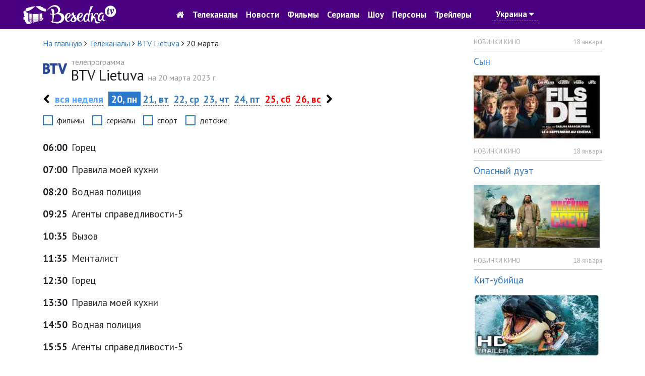

--- FILE ---
content_type: text/html; charset=utf-8
request_url: https://tvbesedka.com/channel/channel_BTV_Lietuva/2023/03/20
body_size: 8206
content:
<!DOCTYPE html>
<html>
<head>
    <meta charset="utf-8" />
    <meta name="viewport" content="width=device-width, initial-scale=1.0" />
    <title>Программа передач BTV Lietuva на 20 марта 2023 г., понедельник. Беседка.ТВ</title>
    
    
    
    
    <meta name="description" content="Программа передач BTV Lietuva на понедельник, 20 марта 2023" />
    <meta name="keywords" content="телепрограмма BTV Lietuva, программа BTV Lietuva, тв программа BTV Lietuva, программа передач BTV Lietuva, BTV Lietuva, программа передач на 20 марта" />
    <!-- Google Analytics -->
    <script>
        (function(i,s,o,g,r,a,m){i['GoogleAnalyticsObject']=r;i[r]=i[r]||function(){
                (i[r].q=i[r].q||[]).push(arguments)},i[r].l=1*new Date();a=s.createElement(o),
                m=s.getElementsByTagName(o)[0];a.async=1;a.src=g;m.parentNode.insertBefore(a,m)
        })(window,document,'script','https://www.google-analytics.com/analytics.js','ga');

        ga('create', 'UA-76950745-1', 'auto');
        ga('send', 'pageview');
        setTimeout("ga('send', 'event', 'read', '15_seconds')", 15000);
    </script>
    <!-- End Google Analytics -->
    
    <link rel="shortcut icon" href="/images/icon.png" type="image/x-icon">
    <link href="https://fonts.googleapis.com/css?family=PT&#x2B;Sans:400,700&amp;subset=cyrillic" rel="stylesheet" type="text/css">
    <link href="/dist/main.css?v=zJHuI0nEzSj3vv3wjieYV_Tu8GsUljs8mM-heOjZfps" rel="stylesheet" />
    <script async src="//pagead2.googlesyndication.com/pagead/js/adsbygoogle.js"></script>
    <script>
        (adsbygoogle = window.adsbygoogle || []).push({
            google_ad_client: "ca-pub-1275727960065805",
            enable_page_level_ads: true
        });
    </script>
    <script id="channel-template" type="x-tmpl-mustache">
        <div class="col-12 col-sm-6 col-md-6 col-lg-4 col-xl-4 channel-box">
            <div class="tv-channel-title">
                <img src="{{ channel.image }}" alt="{{ channel.nameRu }}" />
                <h3 id="{{channel.name}}Mark">
                    <a href="/channel/{{ channel.name }}">{{ channel.nameRu }}</a>
                </h3>
                {{ #programs}}
                <p>
                    <span class="tv-channel-time">{{ time }}</span>
                    {{#film}}
                    {{#genre.abbr}}
                    <span class="tv-channel-discription" data-genre-type="{{ genre.webName }}"><a href="/anounce/{{ film.filmUrl }}" title="{{ film.nameRu }}">{{ genre.abbr }} {{ programDescription }}</a></span>
                    {{/genre.abbr}}
                    {{^genre.abbr}}
                    <span class="tv-channel-discription" data-genre-type="{{ genre.webName }}"><a href="/anounce/{{ film.filmUrl }}" title="{{ film.nameRu }}">{{ programDescription }}</a></span>
                    {{/genre.abbr}}
                    {{/film}}
                    {{^film}}
                    {{#genre.abbr}}
                    <span class="tv-channel-discription" data-genre-type="{{ genre.webName }}">{{ genre.abbr }} {{ programDescription }}</span>
                    {{/genre.abbr}}
                    {{^genre.abbr}}
                    <span class="tv-channel-discription" data-genre-type="{{ genre.webName }}">{{ programDescription }}</span>
                    {{/genre.abbr}}
                    {{/film}}
                </p>
                {{ /programs}}
            </div>
        </div>
    </script>
</head>
<body>
    <header>
    <nav class="navbar navbar-expand-md">
        <div class="container-fluid">
            <a class="navbar-brand d-md-none" href="/">
                <img src="/images/logo.jpg" alt="Беседка.ТВ" />
            </a>
            <a href="/" class="col-3 d-none d-md-block">
                <img src="/images/logo.jpg" alt="Беседка.ТВ" />
            </a>
            <button class="navbar-toggler order-first main-toggler" type="button" data-toggle="collapse" data-target="#links" aria-controls="navbarResponsive" aria-expanded="false" aria-label="Toggle navigation">
                <i class="fa fa-bars" style="color: white; border-color: antiquewhite;"></i>
            </button>
            <button class="navbar-toggler" type="button" data-toggle="collapse" data-target="#account" aria-controls="navbarResponsive" aria-expanded="false" aria-label="Toggle navigation">
                <i class="fa fa-user" style="color: white; border-color: antiquewhite;"></i>
            </button>
            <div class="collapse navbar-collapse top-nav justify-content-center" id="links">
                <ul class="navbar-nav align-items-center">
                    <li class="nav-item" style="text-align: center;">
                        <a class="nav-link" href="/"><i class="fa fa-home d-none d-md-block go-home-button"></i><span class="d-md-none"> На главную</span></a>
                        <a class="nav-link" href="/channel/all">Телеканалы</a>
                        <a class="nav-link" href="/article/all">Новости</a>
                    </li>
                    <li class="nav-item">
                        <a class="nav-link" href="/cinema">Фильмы</a>
                        <a class="nav-link" href="/series">Сериалы</a>
                        <a class="nav-link" href="/show">Шоу</a>
                    </li>
                    <li class="nav-item">
                        <a class="nav-link" href="/person">Персоны</a>
                        <a class="nav-link" href="/trailer/all">Трейлеры</a>
                    </li>
                    <li class="nav-item">
                            <a class="nav-link location-link">Украина <i class="fa fa-caret-down"></i></a>
                    </li>
                </ul>
            </div>
            <div class="collapse navbar-collapse top-nav" id="account">
                <ul class="navbar-nav ml-auto align-items-center">
                    <li class="nav-item" style="width: 5rem;">&nbsp;</li>
                    <li class="nav-item" style="width: 5rem;">&nbsp;</li>
                </ul>
            </div>
        </div>
    </nav>
</header>

    

<div class="container">
    <div class="row">
        <div class="col-12 col-sm-12 col-md-12 col-lg-9 col-xl-9">
            <div class="row">
                <div class="col-12 col-sm-12 col-md-12 col-lg-12 col-xl-12">
                    <ol itemscope="" itemtype="http://schema.org/BreadcrumbList" class="page-breadcrumb">
                        <li itemprop="itemListElement" itemscope="" itemtype="http://schema.org/ListItem">
                            <a itemprop="item" href="/">
                                <span itemprop="name">На главную</span>
                            </a>
                            <meta itemprop="position" content="1" />
                            <span class="fa fa-angle-right"></span>
                        </li>
                        <li itemprop="itemListElement" itemscope="" itemtype="http://schema.org/ListItem">
                            <a itemprop="item" href="/channel/all">
                                <span itemprop="name">Телеканалы</span>
                            </a>
                            <meta itemprop="position" content="2" />
                            <span class="fa fa-angle-right"></span>
                        </li>
                        <li itemprop="itemListElement" itemscope="" itemtype="http://schema.org/ListItem">
                            <a itemprop="item" href="/channel/channel_BTV_Lietuva">
                                <span itemprop="name">BTV Lietuva</span>
                            </a>
                            <meta itemprop="position" content="3" />
                            <span class="fa fa-angle-right"></span>
                        </li>
                        <li>
                            <span>20 марта</span>
                        </li>
                    </ol>
                </div>
            </div>
            <div class="row one-tv-channel-title">
                <div class="col-12 col-sm-12 col-md-12 col-lg-12 col-xl-12">
                    <img src="/Upload/2020/11/22/23/49/56/75850e5b-a7ac-4f8f-9193-6bd9c98a07d1.jpg" alt="BTV Lietuva" />
                    <h1><span>телепрограмма </span>BTV Lietuva <span style="display: inline">на 20 марта 2023 г.</span></h1>
                </div>
            </div>
            <div class="row sticky-menu">
                

<div class="col-12 col-sm-12 col-md-12 col-lg-12 col-xl-12 day-nav-block">
    <p>
            <a href="/channel/channel_BTV_Lietuva/2023/03/19" class="week-nav"><i class="fa fa-chevron-left"></i></a>
        <a href="/channel/channel_BTV_Lietuva/2023/12" class="all-day">вся неделя</a>
                <span class="selected-day">&nbsp;20, пн&nbsp;</span>
                <a href="/channel/channel_BTV_Lietuva/2023/03/21">21, вт</a>
                <a href="/channel/channel_BTV_Lietuva/2023/03/22">22, ср</a>
                <a href="/channel/channel_BTV_Lietuva/2023/03/23">23, чт</a>
                <a href="/channel/channel_BTV_Lietuva/2023/03/24">24, пт</a>
                <a href="/channel/channel_BTV_Lietuva/2023/03/25" class="weekend-day">25, сб</a>
                <a href="/channel/channel_BTV_Lietuva/2023/03/26" class="weekend-day">26, вс</a>
            <a href="/channel/channel_BTV_Lietuva/2023/03/27" class="week-nav"><i class="fa fa-chevron-right"></i></a>
    </p>
</div>
                <div class="col-12 col-sm-12 col-md-12 col-lg-12 col-xl-12">
                    <div class="filter-genre-channel">
                        <div class="form-check form-check-inline">
                            <input class="form-check-input sort-genre-channel" type="checkbox" value="film">
                            <label class="form-check-label">фильмы</label>
                        </div>
                        <div class="form-check form-check-inline">
                            <input class="form-check-input sort-genre-channel" type="checkbox" value="serial">
                            <label class="form-check-label">сериалы</label>
                        </div>
                        <div class="form-check form-check-inline">
                            <input class="form-check-input sort-genre-channel" type="checkbox" value="sport">
                            <label class="form-check-label">спорт</label>
                        </div>
                        <div class="form-check form-check-inline">
                            <input class="form-check-input sort-genre-channel" type="checkbox" value="children">
                            <label class="form-check-label">детские</label>
                        </div>
                    </div>
                </div>
            </div>
            <div class="row" style="margin-top: 1rem;">
                <div class="col-12 col-sm-12 col-md-12 col-lg-12 col-xl-12 one-tv-channel-program">
                        <p class="program-item">
                            <span><strong>06:00</strong></span>

                                    <span data-genre-type="">Горец</span>

                        </p>
                        <p class="program-item">
                            <span><strong>07:00</strong></span>

                                    <span data-genre-type="">Правила моей кухни</span>

                        </p>
                        <p class="program-item">
                            <span><strong>08:20</strong></span>

                                    <span data-genre-type="">Водная полиция</span>

                        </p>
                        <p class="program-item">
                            <span><strong>09:25</strong></span>

                                    <span data-genre-type="">Агенты справедливости-5</span>

                        </p>
                        <p class="program-item">
                            <span><strong>10:35</strong></span>

                                    <span data-genre-type="">Вызов</span>

                        </p>
                        <p class="program-item">
                            <span><strong>11:35</strong></span>

                                    <span data-genre-type="">Менталист</span>

                        </p>
                        <p class="program-item">
                            <span><strong>12:30</strong></span>

                                    <span data-genre-type="">Горец</span>

                        </p>
                        <p class="program-item">
                            <span><strong>13:30</strong></span>

                                    <span data-genre-type="">Правила моей кухни</span>

                        </p>
                        <p class="program-item">
                            <span><strong>14:50</strong></span>

                                    <span data-genre-type="">Водная полиция</span>

                        </p>
                        <p class="program-item">
                            <span><strong>15:55</strong></span>

                                    <span data-genre-type="">Агенты справедливости-5</span>

                        </p>
                        <p class="program-item">
                            <span><strong>17:00</strong></span>

                                    <span data-genre-type="">Инфо-день</span>

                        </p>
                        <p class="program-item">
                            <span><strong>17:30</strong></span>

                                    <span data-genre-type="">Менталист</span>

                        </p>
                        <p class="program-item">
                            <span><strong>18:30</strong></span>

                                    <span data-genre-type="">Чемпионат ЛБЛ-Betsafe. &#xAB;Шяуляй&#xBB; - &#xAB;CBet&#xBB;</span>

                        </p>
                        <p class="program-item">
                            <span><strong>21:00</strong></span>

                                <a href="/anounce/chistaya_kozha_5397">
                                        <span data-genre-type="film">Х/ф &#xAB;Чистая кожа&#xBB;</span>
                                </a>

                        </p>
                            <div class="row short-anounce-item">
                                <div class="col-12 col-sm-4 col-md-3 col-lg-3 col-xl-2">
                                        <img src="/resized/250//Upload/2022/9/16/12/55/47/35ce888f-d473-4f18-a6a1-7060c00796c3.jpg" class="img-fluid" alt="Постер Чистая кожа">
                                </div>
                                <div class="col-12 col-sm-8 col-md-5 col-lg-5 col-xl-6">
                                    <h2><a href="/anounce/chistaya_kozha_5397">Чистая кожа</a></h2>
                                            <p class="short-anounce-item-info">Великобритания | 2012 г. | 107 мин. | триллер, драма, криминал, боевик</p>

                                    <p>Юэн работает на секретную службу, и ему поручено выследить и уничтожить террориста-смертника...</p>
                                    <p><a href="/anounce/chistaya_kozha_5397">подробнее</a></p>
                                </div>
                            </div>
                        <p class="program-item">
                            <span><strong>23:10</strong></span>

                                    <span data-genre-type="">Ходячие мертвецы-11</span>

                        </p>
                        <p class="program-item">
                            <span><strong>00:15</strong></span>

                                <a href="/anounce/gudzonskij_yastreb_2831">
                                        <span data-genre-type="film">Х/ф &#xAB;Гудзонский ястреб&#xBB;</span>
                                </a>

                        </p>
                            <div class="row short-anounce-item">
                                <div class="col-12 col-sm-4 col-md-3 col-lg-3 col-xl-2">
                                        <img src="/resized/250//Upload/2021/6/30/19/21/36/50dfea8c-6f78-4b2a-98be-d4c7153423ce.jpg" class="img-fluid" alt="Постер Гудзонский ястреб">
                                </div>
                                <div class="col-12 col-sm-8 col-md-5 col-lg-5 col-xl-6">
                                    <h2><a href="/anounce/gudzonskij_yastreb_2831">Гудзонский ястреб</a></h2>
                                            <p class="short-anounce-item-info">США | 1991 г. | 100 мин. | комедия, боевик, приключения</p>

                                    <p>Кошачий грабитель вынужден украсть произведения искусства Да Винчи для заговора о мировом господстве&#x2026;&#xD;&#xA;&#xD;&#xA;</p>
                                    <p><a href="/anounce/gudzonskij_yastreb_2831">подробнее</a></p>
                                </div>
                            </div>
                </div>
            </div>
        </div>
        <div class="col-lg-3 col-xl-3 d-none d-lg-block">
            <aside>
                
<div class="row">
    <div class="col-12">
            <div class="anounce-news-box">
                <p class="category">НОВИНКИ КИНО</p>
                <p class="date">18 января</p>
                <div class="clearfix"></div>
                <div class="content-box">
                    <h4><a href="/article/syn_3772">Сын</a></h4>
                        <img src="/resized/250/Upload/2026/1/18/11/7/55/0de60e5a-beb7-41b2-99bd-055601b38dda.jpg" alt="Сын" class="img-fluid"/>
                </div>
            </div>
            <div class="anounce-news-box">
                <p class="category">НОВИНКИ КИНО</p>
                <p class="date">18 января</p>
                <div class="clearfix"></div>
                <div class="content-box">
                    <h4><a href="/article/opasnyj_dueht_3771">Опасный дуэт</a></h4>
                        <img src="/resized/250/Upload/2026/1/18/11/1/8/a30ea20c-844d-4a34-888d-a3fcf19809de.jpg" alt="Опасный дуэт" class="img-fluid"/>
                </div>
            </div>
            <div class="anounce-news-box">
                <p class="category">НОВИНКИ КИНО</p>
                <p class="date">18 января</p>
                <div class="clearfix"></div>
                <div class="content-box">
                    <h4><a href="/article/kit-ubijcza_3770">Кит-убийца</a></h4>
                        <img src="/resized/250/Upload/2026/1/18/10/56/49/fdeb3b21-9d99-400c-88a1-17fc26045ec2.jpg" alt="Кит-убийца" class="img-fluid"/>
                </div>
            </div>
            <div class="anounce-news-box">
                <p class="category">НОВИНКИ КИНО</p>
                <p class="date">17 января</p>
                <div class="clearfix"></div>
                <div class="content-box">
                    <h4><a href="/article/krik_7_3769">Крик 7</a></h4>
                        <img src="/resized/250/Upload/2026/1/17/8/52/7/62ca76ff-e07c-4820-99c5-a251a9424d33.jpg" alt="Крик 7" class="img-fluid"/>
                </div>
            </div>
        <p class="all-news-link">
            <a href="/article/all">все новости</a>
        </p>
    </div>
</div>

                
    <div class="row">
        <div class="col-12">
            <div class="anounce-comments-block">
                <h5>Последние комментарии</h5>
                    <p class="comment-title"><a href="/channel/pixel">Телеканал Пиксель ТВ</a></p>
                        <p>Піксель тв, ви взагалі не прислуховуетесь до коментарів!</p>
                    <p class="comment-title"><a href="/channel/mult">Телеканал Мульт</a></p>
                        <p>Оранжевая корова мультфильм карусель вс 11:20</p>
                    <p class="comment-title"><a href="/anounce/kazanova_v_rossii_tajnaya_missiya_6383">Казанова в России. Тайная миссия</a></p>
                        <p>Смотрел но не досмотрел!</p>
                    <p class="comment-title"><a href="/article/drugoj_mir_chuzhaya_planeta_2395">Другой мир: Чужая планета</a></p>
                        <p>Здравствуйте!&#xD;&#xA;&#xD;&#xA;Нравится ваш проект tvbesedka.com, готов купить его. Цена обсуждаема.&#xD;&#xA;&#xD;&#xA;Меня зову...</p>
                    <p class="comment-title"><a href="/channel/russia">Телеканал Россия 1</a></p>
                        <p>Как называется фильм где мать просила сыну освободить от ареста полиции &#xD;&#xA;Это по мелодрама детектив...</p>
            </div>
        </div>`
    </div>

            </aside>
        </div>
    </div>
</div>

    <footer>
    <div class="container">
        <div class="row">
            <div class="col-12 col-lg-6 col-md-6 col-sm-6">
                <p>
                    © 2016-2017, <a href="/">TVBESEDKA.COM.UA</a>
                </p>
                <p class="info-footer">
                    Администрация сайта не несет ответственности за изменения в телепрограмме.
                </p>
                <p class="info-footer">
                    Использование информации, размещенной на сайте <a href="/">TVBESEDKA.COM.UA</a>, разрешено только при наличии активных ссылок на источник.
                </p>
            </div>
            <div class="col-12 col-lg-6 col-md-6 col-sm-6">
                <div class="row">
                    <div class="col-12 col-lg-6 col-md-6 col-sm-6">
                        <ul>
                            <li><a href="/article/all">Новости</a></li>
                            <li><a href="/questions">Вопрос-ответ</a></li>
                            <li><a href="/channel/all">Все телеканалы</a></li>
                        </ul>
                    </div>
                    <div class="col-12 col-lg-6 col-md-6 col-sm-6">
                        <ul>
                            <li><a href="/tos">Пользовательское соглашение</a></li>
                            <li><a href="/adv">Рекламодателям</a></li>
                            <li><a href="/contacts">Контакты</a></li>
                        </ul>
                    </div>
                </div>
            </div>
        </div>
    </div>
</footer>
    <a href="#" id="back-to-top" title="Вернуться наверх">
    <img src="/images/back-to-top-white.png" alt="Вернуться наверх" />
</a>

    <div id="login-modal" class="modal fade" tabindex="-1" role="dialog">
    <div class="modal-dialog modal-dialog-centered" role="document">
        <div class="modal-content">
            <div class="modal-header">
                <h5 id="login-title-modal" class="modal-title">Войти</h5>
                <button type="button" class="close" data-dismiss="modal" aria-label="Close">
                    <span aria-hidden="true">&times;</span>
                </button>
            </div>
            <div class="modal-body">
                <form id="login-form" method="post">
                    <div class="form-group">
                        <div class="input-group">
                            <div class="input-group-prepend">
                                <div class="input-group-text"><i class="fa fa-user"></i></div>
                            </div>
                            <input type="text" class="form-control" placeholder="E-mail" name="email"/>
                        </div>
                    </div>
                    <div class="form-group">
                        <div class="input-group">
                            <div class="input-group-prepend">
                                <div class="input-group-text"><i class="fa fa-lock"></i></div>
                            </div>
                            <input type="password" class="form-control" placeholder="Пароль" name="password" />
                        </div>
                    </div>
                    <div class="form-row">
                        <div class="col-md-6">
                            <div class="form-check">
                                <input type="checkbox" class="form-check-input" value="true" name="rememberme">
                                <label class="form-check-label">Запомнить меня</label>
                            </div>
                        </div>
                        <div class="col-md-6">
                            <p class="text-right"><a href="#" class="dotted-link restore-password-form-link">забыли пароль</a></p>
                        </div>
                    </div>
                    <div class="form-group">
                        <button id="login-modal-button" type="button" class="btn btn-primary btn-block">Войти</button>
                        <p class="text-center mt-3">Нет аккаунта? <a href="#" class="dotted-link register-user-form-link">Зарегистрироваться</a></p>
                    </div>
                <input name="__RequestVerificationToken" type="hidden" value="CfDJ8M5XNHanRE9Lqh35Om4G33K-lyIYQEw31FjV1Euk9jIq5Tv0Q-JHttgMBa2sCzj0dBZYfI682Eb9of1rDLQeI0jAKKMQwTX9bm_Dk8HehMUP9MA-CuduXp3-kpeyFtj5_9YYUQ2fU42YKArqIDx_qu0" /></form>
                <form id="register-user-form" method="post" style="display: none">
                    <div class="form-group">
                        <div class="input-group">
                            <div class="input-group-prepend">
                                <div class="input-group-text"><i class="fa fa-user"></i></div>
                            </div>
                            <input type="text" class="form-control" placeholder="E-mail" />
                        </div>
                    </div>
                    <div class="form-group">
                        <div class="input-group">
                            <div class="input-group-prepend">
                                <div class="input-group-text"><i class="fa fa-lock"></i></div>
                            </div>
                            <input type="password" class="form-control" placeholder="Пароль" />
                        </div>
                    </div>
                    <div class="form-group">
                        <div class="input-group">
                            <div class="input-group-prepend">
                                <div class="input-group-text"><i class="fa fa-lock"></i></div>
                            </div>
                            <input type="password" class="form-control" placeholder="Повторите пароль" />
                        </div>
                    </div>
                    <div class="form-group">
                        <button id="register-modal-button" type="button" class="btn btn-primary btn-block">Зарегистрироваться</button>
                        <p class="text-center mt-3"><a href="#" class="dotted-link login-form-link">Войти</a></p>
                    </div>
                <input name="__RequestVerificationToken" type="hidden" value="CfDJ8M5XNHanRE9Lqh35Om4G33K-lyIYQEw31FjV1Euk9jIq5Tv0Q-JHttgMBa2sCzj0dBZYfI682Eb9of1rDLQeI0jAKKMQwTX9bm_Dk8HehMUP9MA-CuduXp3-kpeyFtj5_9YYUQ2fU42YKArqIDx_qu0" /></form>
                <form id="reset-password-form" method="post" style="display: none">
                    <div class="form-group">
                        <div class="input-group">
                            <div class="input-group-prepend">
                                <div class="input-group-text"><i class="fa fa-user"></i></div>
                            </div>
                            <input type="text" class="form-control" placeholder="E-mail" />
                        </div>
                    </div>
                    <div class="form-group">
                        <button id="reset-password-modal-button" type="button" class="btn btn-primary btn-block">Восстановить пароль</button>
                        <p class="text-center mt-3">Нет аккаунта? <a href="#" class="dotted-link register-user-form-link">Зарегистрироваться</a> | <a href="#" class="dotted-link login-form-link">Войти</a></p>
                    </div>
                <input name="__RequestVerificationToken" type="hidden" value="CfDJ8M5XNHanRE9Lqh35Om4G33K-lyIYQEw31FjV1Euk9jIq5Tv0Q-JHttgMBa2sCzj0dBZYfI682Eb9of1rDLQeI0jAKKMQwTX9bm_Dk8HehMUP9MA-CuduXp3-kpeyFtj5_9YYUQ2fU42YKArqIDx_qu0" /></form>
            </div>
        </div>
    </div>
</div>
<div id="comment-added-message-modal" class="modal fade" tabindex="-1" role="dialog">
    <div class="modal-dialog" role="document">
        <div class="modal-content">
            <div class="modal-header">
                <button type="button" class="close" data-dismiss="modal" aria-label="Close">
                    <span aria-hidden="true">&times;</span>
                </button>
            </div>
            <div class="modal-body">
                <h4>Ваш комментарий успешно добавлен.</h4>
                <p>После проверки комментарий будет опубликован на сайте.</p>
            </div>
            <div class="modal-footer">
                <button type="button" class="btn btn-primary" data-dismiss="modal">Закрыть</button>
            </div>
        </div>
    </div>
</div>
<div id="message-added" class="modal fade" tabindex="-1" role="dialog">
    <div class="modal-dialog modal-sm">
        <div class="modal-content">
            <div class="modal-body">
                <button type="button" class="close" data-dismiss="modal" aria-label="Close"><span aria-hidden="true">&times;</span></button>
                <h4 style="text-align: center; font-weight: bold; color: green;">Ваш сообщение успешно отправленно.</h4>
                <p style="text-align: center;">Спасибо за отзыв и предложения. Мы обязательно учтем ваше мнение. Благодарим что пользуетесь нашим сайтом.</p>
                <p style="text-align: center;"><button type="button" class="btn btn-primary" style="border-radius: 0; font-size: 16px;" data-dismiss="modal">Закрыть</button></p>
            </div>
        </div>
    </div>
</div>
<div id="location-select-modal" class="modal fade" tabindex="-1" role="dialog">
    <div class="modal-dialog">
        <div class="modal-content">
            <div class="modal-header">
                <h5 class="modal-title">Уточнить местоположение</h5>
                <button type="button" class="close" data-dismiss="modal" aria-label="Close">
                    <span aria-hidden="true">&times;</span>
                </button>
            </div>
            <div class="modal-body">
                <form>
                    <div class="row">
                        <div class="col-7">
                            <select id="location-value-select-modal" class="form-control">
                                    <option value="1">Украина</option>
                                    <option value="0">Россия</option>
                            </select>
                        </div>
                        <div class="col-5">
                            <button type="submit" id="save-location-button-modal" class="btn btn-success btn-block">Сохранить</button>
                        </div>
                    </div>
                </form>
            </div>
        </div>
    </div>
</div>


    
    
        <script src="/dist/common.js?v=c96-QlAnwHeUiwZHTpCoUKFoLabBc58uL-Tlf6v20_E" defer=""></script>
        <script src="/dist/main.js?v=fNZ8VgPuTmFmxGW69lWn5h1ipB07OaOFqFNrVOUJUvY" defer=""></script>
    
    
    <!-- Yandex.Metrika counter -->
    <script type="text/javascript">
        (function (m, e, t, r, i, k, a) {
        m[i] = m[i] || function () { (m[i].a = m[i].a || []).push(arguments) };
            m[i].l = 1 * new Date(); k = e.createElement(t), a = e.getElementsByTagName(t)[0], k.async = 1, k.src = r, a.parentNode.insertBefore(k, a)
        })
            (window, document, "script", "https://cdn.jsdelivr.net/npm/yandex-metrica-watch/tag.js", "ym");

        ym(37023020, "init", {
            id: 37023020,
            clickmap: true,
            trackLinks: true,
            accurateTrackBounce: true,
            webvisor: true
        });
    </script>
    <noscript><div><img src="https://mc.yandex.ru/watch/37023020" style="position:absolute; left:-9999px;" alt="" /></div></noscript>
    <!-- /Yandex.Metrika counter -->
</body>
</html>


--- FILE ---
content_type: text/html; charset=utf-8
request_url: https://www.google.com/recaptcha/api2/aframe
body_size: 267
content:
<!DOCTYPE HTML><html><head><meta http-equiv="content-type" content="text/html; charset=UTF-8"></head><body><script nonce="Gj1nIhqdnHcwxMaLCXhNcA">/** Anti-fraud and anti-abuse applications only. See google.com/recaptcha */ try{var clients={'sodar':'https://pagead2.googlesyndication.com/pagead/sodar?'};window.addEventListener("message",function(a){try{if(a.source===window.parent){var b=JSON.parse(a.data);var c=clients[b['id']];if(c){var d=document.createElement('img');d.src=c+b['params']+'&rc='+(localStorage.getItem("rc::a")?sessionStorage.getItem("rc::b"):"");window.document.body.appendChild(d);sessionStorage.setItem("rc::e",parseInt(sessionStorage.getItem("rc::e")||0)+1);localStorage.setItem("rc::h",'1768761563044');}}}catch(b){}});window.parent.postMessage("_grecaptcha_ready", "*");}catch(b){}</script></body></html>

--- FILE ---
content_type: text/javascript
request_url: https://tvbesedka.com/dist/common.js?v=c96-QlAnwHeUiwZHTpCoUKFoLabBc58uL-Tlf6v20_E
body_size: 175229
content:
!function(e){var t=window.webpackJsonp;window.webpackJsonp=function(r,n,o){for(var i,a,s,l=0,u=[];l<r.length;l++)a=r[l],A[a]&&u.push(A[a][0]),A[a]=0;for(i in n)Object.prototype.hasOwnProperty.call(n,i)&&(e[i]=n[i]);for(t&&t(r,n,o);u.length;)u.shift()();if(o)for(l=0;l<o.length;l++)s=S(S.s=o[l]);return s};var r=window.webpackHotUpdate;window.webpackHotUpdate=function(e,t){!function(e,t){if(!w[e]||!b[e])return;for(var r in b[e]=!1,t)Object.prototype.hasOwnProperty.call(t,r)&&(h[r]=t[r]);0==--m&&0===v&&E()}(e,t),r&&r(e,t)};var n,o=!0,i="47e49195f4ac3ecc66e4",a=1e4,s={},l=[],u=[];var c=[],d="idle";function p(e){d=e;for(var t=0;t<c.length;t++)c[t].call(null,e)}var f,h,g,m=0,v=0,y={},b={},w={};function x(e){return+e+""===e?+e:e}function C(e){if("idle"!==d)throw new Error("check() is only allowed in idle status");return o=e,p("check"),(t=a,t=t||1e4,new Promise(function(e,r){if("undefined"==typeof XMLHttpRequest)return r(new Error("No browser support"));try{var n=new XMLHttpRequest,o=S.p+""+i+".hot-update.json";n.open("GET",o,!0),n.timeout=t,n.send(null)}catch(e){return r(e)}n.onreadystatechange=function(){if(4===n.readyState)if(0===n.status)r(new Error("Manifest request to "+o+" timed out."));else if(404===n.status)e();else if(200!==n.status&&304!==n.status)r(new Error("Manifest request to "+o+" failed."));else{try{var t=JSON.parse(n.responseText)}catch(e){return void r(e)}e(t)}}})).then(function(e){if(!e)return p("idle"),null;b={},y={},w=e.c,g=e.h,p("prepare");var t=new Promise(function(e,t){f={resolve:e,reject:t}});for(var r in h={},A)q(r);return"prepare"===d&&0===v&&0===m&&E(),t});var t}function q(e){w[e]?(b[e]=!0,m++,function(e){var t=document.getElementsByTagName("head")[0],r=document.createElement("script");r.type="text/javascript",r.charset="utf-8",r.src=S.p+""+e+"."+i+".hot-update.js",t.appendChild(r)}(e)):y[e]=!0}function E(){p("ready");var e=f;if(f=null,e)if(o)Promise.resolve().then(function(){return T(o)}).then(function(t){e.resolve(t)},function(t){e.reject(t)});else{var t=[];for(var r in h)Object.prototype.hasOwnProperty.call(h,r)&&t.push(x(r));e.resolve(t)}}function T(t){if("ready"!==d)throw new Error("apply() is only allowed in ready status");var r,n,o,a,u;function c(e){for(var t=[e],r={},n=t.slice().map(function(e){return{chain:[e],id:e}});n.length>0;){var o=n.pop(),i=o.id,s=o.chain;if((a=k[i])&&!a.hot._selfAccepted){if(a.hot._selfDeclined)return{type:"self-declined",chain:s,moduleId:i};if(a.hot._main)return{type:"unaccepted",chain:s,moduleId:i};for(var l=0;l<a.parents.length;l++){var u=a.parents[l],c=k[u];if(c){if(c.hot._declinedDependencies[i])return{type:"declined",chain:s.concat([u]),moduleId:i,parentId:u};t.indexOf(u)>=0||(c.hot._acceptedDependencies[i]?(r[u]||(r[u]=[]),f(r[u],[i])):(delete r[u],t.push(u),n.push({chain:s.concat([u]),id:u})))}}}}return{type:"accepted",moduleId:e,outdatedModules:t,outdatedDependencies:r}}function f(e,t){for(var r=0;r<t.length;r++){var n=t[r];e.indexOf(n)<0&&e.push(n)}}t=t||{};var m={},v=[],y={},b=function(){console.warn("[HMR] unexpected require("+q.moduleId+") to disposed module")};for(var C in h)if(Object.prototype.hasOwnProperty.call(h,C)){var q;u=x(C);var E=!1,T=!1,N=!1,D="";switch((q=h[C]?c(u):{type:"disposed",moduleId:C}).chain&&(D="\nUpdate propagation: "+q.chain.join(" -> ")),q.type){case"self-declined":t.onDeclined&&t.onDeclined(q),t.ignoreDeclined||(E=new Error("Aborted because of self decline: "+q.moduleId+D));break;case"declined":t.onDeclined&&t.onDeclined(q),t.ignoreDeclined||(E=new Error("Aborted because of declined dependency: "+q.moduleId+" in "+q.parentId+D));break;case"unaccepted":t.onUnaccepted&&t.onUnaccepted(q),t.ignoreUnaccepted||(E=new Error("Aborted because "+u+" is not accepted"+D));break;case"accepted":t.onAccepted&&t.onAccepted(q),T=!0;break;case"disposed":t.onDisposed&&t.onDisposed(q),N=!0;break;default:throw new Error("Unexception type "+q.type)}if(E)return p("abort"),Promise.reject(E);if(T)for(u in y[u]=h[u],f(v,q.outdatedModules),q.outdatedDependencies)Object.prototype.hasOwnProperty.call(q.outdatedDependencies,u)&&(m[u]||(m[u]=[]),f(m[u],q.outdatedDependencies[u]));N&&(f(v,[q.moduleId]),y[u]=b)}var L,R=[];for(n=0;n<v.length;n++)u=v[n],k[u]&&k[u].hot._selfAccepted&&R.push({module:u,errorHandler:k[u].hot._selfAccepted});p("dispose"),Object.keys(w).forEach(function(e){!1===w[e]&&function(e){delete A[e]}(e)});for(var j,H,O=v.slice();O.length>0;)if(u=O.pop(),a=k[u]){var I={},P=a.hot._disposeHandlers;for(o=0;o<P.length;o++)(r=P[o])(I);for(s[u]=I,a.hot.active=!1,delete k[u],delete m[u],o=0;o<a.children.length;o++){var F=k[a.children[o]];F&&((L=F.parents.indexOf(u))>=0&&F.parents.splice(L,1))}}for(u in m)if(Object.prototype.hasOwnProperty.call(m,u)&&(a=k[u]))for(H=m[u],o=0;o<H.length;o++)j=H[o],(L=a.children.indexOf(j))>=0&&a.children.splice(L,1);for(u in p("apply"),i=g,y)Object.prototype.hasOwnProperty.call(y,u)&&(e[u]=y[u]);var M=null;for(u in m)if(Object.prototype.hasOwnProperty.call(m,u)&&(a=k[u])){H=m[u];var B=[];for(n=0;n<H.length;n++)if(j=H[n],r=a.hot._acceptedDependencies[j]){if(B.indexOf(r)>=0)continue;B.push(r)}for(n=0;n<B.length;n++){r=B[n];try{r(H)}catch(e){t.onErrored&&t.onErrored({type:"accept-errored",moduleId:u,dependencyId:H[n],error:e}),t.ignoreErrored||M||(M=e)}}}for(n=0;n<R.length;n++){var U=R[n];u=U.module,l=[u];try{S(u)}catch(e){if("function"==typeof U.errorHandler)try{U.errorHandler(e)}catch(r){t.onErrored&&t.onErrored({type:"self-accept-error-handler-errored",moduleId:u,error:r,orginalError:e,originalError:e}),t.ignoreErrored||M||(M=r),M||(M=e)}else t.onErrored&&t.onErrored({type:"self-accept-errored",moduleId:u,error:e}),t.ignoreErrored||M||(M=e)}}return M?(p("fail"),Promise.reject(M)):(p("idle"),new Promise(function(e){e(v)}))}var k={},A={2:0};function S(t){if(k[t])return k[t].exports;var r=k[t]={i:t,l:!1,exports:{},hot:function(e){var t={_acceptedDependencies:{},_declinedDependencies:{},_selfAccepted:!1,_selfDeclined:!1,_disposeHandlers:[],_main:n!==e,active:!0,accept:function(e,r){if(void 0===e)t._selfAccepted=!0;else if("function"==typeof e)t._selfAccepted=e;else if("object"==typeof e)for(var n=0;n<e.length;n++)t._acceptedDependencies[e[n]]=r||function(){};else t._acceptedDependencies[e]=r||function(){}},decline:function(e){if(void 0===e)t._selfDeclined=!0;else if("object"==typeof e)for(var r=0;r<e.length;r++)t._declinedDependencies[e[r]]=!0;else t._declinedDependencies[e]=!0},dispose:function(e){t._disposeHandlers.push(e)},addDisposeHandler:function(e){t._disposeHandlers.push(e)},removeDisposeHandler:function(e){var r=t._disposeHandlers.indexOf(e);r>=0&&t._disposeHandlers.splice(r,1)},check:C,apply:T,status:function(e){if(!e)return d;c.push(e)},addStatusHandler:function(e){c.push(e)},removeStatusHandler:function(e){var t=c.indexOf(e);t>=0&&c.splice(t,1)},data:s[e]};return n=void 0,t}(t),parents:(u=l,l=[],u),children:[]};return e[t].call(r.exports,r,r.exports,function(e){var t=k[e];if(!t)return S;var r=function(r){return t.hot.active?(k[r]?k[r].parents.indexOf(e)<0&&k[r].parents.push(e):(l=[e],n=r),t.children.indexOf(r)<0&&t.children.push(r)):(console.warn("[HMR] unexpected require("+r+") from disposed module "+e),l=[]),S(r)},o=function(e){return{configurable:!0,enumerable:!0,get:function(){return S[e]},set:function(t){S[e]=t}}};for(var i in S)Object.prototype.hasOwnProperty.call(S,i)&&"e"!==i&&Object.defineProperty(r,i,o(i));return r.e=function(e){return"ready"===d&&p("prepare"),v++,S.e(e).then(t,function(e){throw t(),e});function t(){v--,"prepare"===d&&(y[e]||q(e),0===v&&0===m&&E())}},r}(t)),r.l=!0,r.exports}S.m=e,S.c=k,S.d=function(e,t,r){S.o(e,t)||Object.defineProperty(e,t,{configurable:!1,enumerable:!0,get:r})},S.n=function(e){var t=e&&e.__esModule?function(){return e.default}:function(){return e};return S.d(t,"a",t),t},S.o=function(e,t){return Object.prototype.hasOwnProperty.call(e,t)},S.p="/dist/",S.oe=function(e){throw console.error(e),e},S.h=function(){return i}}([function(e,t,r){var n,o,i;
/*!
 * jQuery JavaScript Library v2.2.4
 * http://jquery.com/
 *
 * Includes Sizzle.js
 * http://sizzlejs.com/
 *
 * Copyright jQuery Foundation and other contributors
 * Released under the MIT license
 * http://jquery.org/license
 *
 * Date: 2016-05-20T17:23Z
 */
/*!
 * jQuery JavaScript Library v2.2.4
 * http://jquery.com/
 *
 * Includes Sizzle.js
 * http://sizzlejs.com/
 *
 * Copyright jQuery Foundation and other contributors
 * Released under the MIT license
 * http://jquery.org/license
 *
 * Date: 2016-05-20T17:23Z
 */
o="undefined"!=typeof window?window:this,i=function(r,o){var i=[],a=r.document,s=i.slice,l=i.concat,u=i.push,c=i.indexOf,d={},p=d.toString,f=d.hasOwnProperty,h={},g=function(e,t){return new g.fn.init(e,t)},m=/^[\s\uFEFF\xA0]+|[\s\uFEFF\xA0]+$/g,v=/^-ms-/,y=/-([\da-z])/gi,b=function(e,t){return t.toUpperCase()};function w(e){var t=!!e&&"length"in e&&e.length,r=g.type(e);return"function"!==r&&!g.isWindow(e)&&("array"===r||0===t||"number"==typeof t&&t>0&&t-1 in e)}g.fn=g.prototype={jquery:"2.2.4",constructor:g,selector:"",length:0,toArray:function(){return s.call(this)},get:function(e){return null!=e?e<0?this[e+this.length]:this[e]:s.call(this)},pushStack:function(e){var t=g.merge(this.constructor(),e);return t.prevObject=this,t.context=this.context,t},each:function(e){return g.each(this,e)},map:function(e){return this.pushStack(g.map(this,function(t,r){return e.call(t,r,t)}))},slice:function(){return this.pushStack(s.apply(this,arguments))},first:function(){return this.eq(0)},last:function(){return this.eq(-1)},eq:function(e){var t=this.length,r=+e+(e<0?t:0);return this.pushStack(r>=0&&r<t?[this[r]]:[])},end:function(){return this.prevObject||this.constructor()},push:u,sort:i.sort,splice:i.splice},g.extend=g.fn.extend=function(){var e,t,r,n,o,i,a=arguments[0]||{},s=1,l=arguments.length,u=!1;for("boolean"==typeof a&&(u=a,a=arguments[s]||{},s++),"object"==typeof a||g.isFunction(a)||(a={}),s===l&&(a=this,s--);s<l;s++)if(null!=(e=arguments[s]))for(t in e)r=a[t],a!==(n=e[t])&&(u&&n&&(g.isPlainObject(n)||(o=g.isArray(n)))?(o?(o=!1,i=r&&g.isArray(r)?r:[]):i=r&&g.isPlainObject(r)?r:{},a[t]=g.extend(u,i,n)):void 0!==n&&(a[t]=n));return a},g.extend({expando:"jQuery"+("2.2.4"+Math.random()).replace(/\D/g,""),isReady:!0,error:function(e){throw new Error(e)},noop:function(){},isFunction:function(e){return"function"===g.type(e)},isArray:Array.isArray,isWindow:function(e){return null!=e&&e===e.window},isNumeric:function(e){var t=e&&e.toString();return!g.isArray(e)&&t-parseFloat(t)+1>=0},isPlainObject:function(e){var t;if("object"!==g.type(e)||e.nodeType||g.isWindow(e))return!1;if(e.constructor&&!f.call(e,"constructor")&&!f.call(e.constructor.prototype||{},"isPrototypeOf"))return!1;for(t in e);return void 0===t||f.call(e,t)},isEmptyObject:function(e){var t;for(t in e)return!1;return!0},type:function(e){return null==e?e+"":"object"==typeof e||"function"==typeof e?d[p.call(e)]||"object":typeof e},globalEval:function(e){var t,r=eval;(e=g.trim(e))&&(1===e.indexOf("use strict")?((t=a.createElement("script")).text=e,a.head.appendChild(t).parentNode.removeChild(t)):r(e))},camelCase:function(e){return e.replace(v,"ms-").replace(y,b)},nodeName:function(e,t){return e.nodeName&&e.nodeName.toLowerCase()===t.toLowerCase()},each:function(e,t){var r,n=0;if(w(e))for(r=e.length;n<r&&!1!==t.call(e[n],n,e[n]);n++);else for(n in e)if(!1===t.call(e[n],n,e[n]))break;return e},trim:function(e){return null==e?"":(e+"").replace(m,"")},makeArray:function(e,t){var r=t||[];return null!=e&&(w(Object(e))?g.merge(r,"string"==typeof e?[e]:e):u.call(r,e)),r},inArray:function(e,t,r){return null==t?-1:c.call(t,e,r)},merge:function(e,t){for(var r=+t.length,n=0,o=e.length;n<r;n++)e[o++]=t[n];return e.length=o,e},grep:function(e,t,r){for(var n=[],o=0,i=e.length,a=!r;o<i;o++)!t(e[o],o)!==a&&n.push(e[o]);return n},map:function(e,t,r){var n,o,i=0,a=[];if(w(e))for(n=e.length;i<n;i++)null!=(o=t(e[i],i,r))&&a.push(o);else for(i in e)null!=(o=t(e[i],i,r))&&a.push(o);return l.apply([],a)},guid:1,proxy:function(e,t){var r,n,o;if("string"==typeof t&&(r=e[t],t=e,e=r),g.isFunction(e))return n=s.call(arguments,2),(o=function(){return e.apply(t||this,n.concat(s.call(arguments)))}).guid=e.guid=e.guid||g.guid++,o},now:Date.now,support:h}),"function"==typeof Symbol&&(g.fn[Symbol.iterator]=i[Symbol.iterator]),g.each("Boolean Number String Function Array Date RegExp Object Error Symbol".split(" "),function(e,t){d["[object "+t+"]"]=t.toLowerCase()});var x=
/*!
 * Sizzle CSS Selector Engine v2.2.1
 * http://sizzlejs.com/
 *
 * Copyright jQuery Foundation and other contributors
 * Released under the MIT license
 * http://jquery.org/license
 *
 * Date: 2015-10-17
 */
function(e){var t,r,n,o,i,a,s,l,u,c,d,p,f,h,g,m,v,y,b,w="sizzle"+1*new Date,x=e.document,C=0,q=0,E=ie(),T=ie(),k=ie(),A=function(e,t){return e===t&&(d=!0),0},S=1<<31,N={}.hasOwnProperty,D=[],L=D.pop,R=D.push,j=D.push,H=D.slice,O=function(e,t){for(var r=0,n=e.length;r<n;r++)if(e[r]===t)return r;return-1},I="checked|selected|async|autofocus|autoplay|controls|defer|disabled|hidden|ismap|loop|multiple|open|readonly|required|scoped",P="[\\x20\\t\\r\\n\\f]",F="(?:\\\\.|[\\w-]|[^\\x00-\\xa0])+",M="\\["+P+"*("+F+")(?:"+P+"*([*^$|!~]?=)"+P+"*(?:'((?:\\\\.|[^\\\\'])*)'|\"((?:\\\\.|[^\\\\\"])*)\"|("+F+"))|)"+P+"*\\]",B=":("+F+")(?:\\((('((?:\\\\.|[^\\\\'])*)'|\"((?:\\\\.|[^\\\\\"])*)\")|((?:\\\\.|[^\\\\()[\\]]|"+M+")*)|.*)\\)|)",U=new RegExp(P+"+","g"),z=new RegExp("^"+P+"+|((?:^|[^\\\\])(?:\\\\.)*)"+P+"+$","g"),_=new RegExp("^"+P+"*,"+P+"*"),V=new RegExp("^"+P+"*([>+~]|"+P+")"+P+"*"),W=new RegExp("="+P+"*([^\\]'\"]*?)"+P+"*\\]","g"),$=new RegExp(B),G=new RegExp("^"+F+"$"),X={ID:new RegExp("^#("+F+")"),CLASS:new RegExp("^\\.("+F+")"),TAG:new RegExp("^("+F+"|[*])"),ATTR:new RegExp("^"+M),PSEUDO:new RegExp("^"+B),CHILD:new RegExp("^:(only|first|last|nth|nth-last)-(child|of-type)(?:\\("+P+"*(even|odd|(([+-]|)(\\d*)n|)"+P+"*(?:([+-]|)"+P+"*(\\d+)|))"+P+"*\\)|)","i"),bool:new RegExp("^(?:"+I+")$","i"),needsContext:new RegExp("^"+P+"*[>+~]|:(even|odd|eq|gt|lt|nth|first|last)(?:\\("+P+"*((?:-\\d)?\\d*)"+P+"*\\)|)(?=[^-]|$)","i")},Y=/^(?:input|select|textarea|button)$/i,J=/^h\d$/i,Z=/^[^{]+\{\s*\[native \w/,K=/^(?:#([\w-]+)|(\w+)|\.([\w-]+))$/,Q=/[+~]/,ee=/'|\\/g,te=new RegExp("\\\\([\\da-f]{1,6}"+P+"?|("+P+")|.)","ig"),re=function(e,t,r){var n="0x"+t-65536;return n!=n||r?t:n<0?String.fromCharCode(n+65536):String.fromCharCode(n>>10|55296,1023&n|56320)},ne=function(){p()};try{j.apply(D=H.call(x.childNodes),x.childNodes),D[x.childNodes.length].nodeType}catch(e){j={apply:D.length?function(e,t){R.apply(e,H.call(t))}:function(e,t){for(var r=e.length,n=0;e[r++]=t[n++];);e.length=r-1}}}function oe(e,t,n,o){var i,s,u,c,d,h,v,y,C=t&&t.ownerDocument,q=t?t.nodeType:9;if(n=n||[],"string"!=typeof e||!e||1!==q&&9!==q&&11!==q)return n;if(!o&&((t?t.ownerDocument||t:x)!==f&&p(t),t=t||f,g)){if(11!==q&&(h=K.exec(e)))if(i=h[1]){if(9===q){if(!(u=t.getElementById(i)))return n;if(u.id===i)return n.push(u),n}else if(C&&(u=C.getElementById(i))&&b(t,u)&&u.id===i)return n.push(u),n}else{if(h[2])return j.apply(n,t.getElementsByTagName(e)),n;if((i=h[3])&&r.getElementsByClassName&&t.getElementsByClassName)return j.apply(n,t.getElementsByClassName(i)),n}if(r.qsa&&!k[e+" "]&&(!m||!m.test(e))){if(1!==q)C=t,y=e;else if("object"!==t.nodeName.toLowerCase()){for((c=t.getAttribute("id"))?c=c.replace(ee,"\\$&"):t.setAttribute("id",c=w),s=(v=a(e)).length,d=G.test(c)?"#"+c:"[id='"+c+"']";s--;)v[s]=d+" "+ge(v[s]);y=v.join(","),C=Q.test(e)&&fe(t.parentNode)||t}if(y)try{return j.apply(n,C.querySelectorAll(y)),n}catch(e){}finally{c===w&&t.removeAttribute("id")}}}return l(e.replace(z,"$1"),t,n,o)}function ie(){var e=[];return function t(r,o){return e.push(r+" ")>n.cacheLength&&delete t[e.shift()],t[r+" "]=o}}function ae(e){return e[w]=!0,e}function se(e){var t=f.createElement("div");try{return!!e(t)}catch(e){return!1}finally{t.parentNode&&t.parentNode.removeChild(t),t=null}}function le(e,t){for(var r=e.split("|"),o=r.length;o--;)n.attrHandle[r[o]]=t}function ue(e,t){var r=t&&e,n=r&&1===e.nodeType&&1===t.nodeType&&(~t.sourceIndex||S)-(~e.sourceIndex||S);if(n)return n;if(r)for(;r=r.nextSibling;)if(r===t)return-1;return e?1:-1}function ce(e){return function(t){return"input"===t.nodeName.toLowerCase()&&t.type===e}}function de(e){return function(t){var r=t.nodeName.toLowerCase();return("input"===r||"button"===r)&&t.type===e}}function pe(e){return ae(function(t){return t=+t,ae(function(r,n){for(var o,i=e([],r.length,t),a=i.length;a--;)r[o=i[a]]&&(r[o]=!(n[o]=r[o]))})})}function fe(e){return e&&void 0!==e.getElementsByTagName&&e}for(t in r=oe.support={},i=oe.isXML=function(e){var t=e&&(e.ownerDocument||e).documentElement;return!!t&&"HTML"!==t.nodeName},p=oe.setDocument=function(e){var t,o,a=e?e.ownerDocument||e:x;return a!==f&&9===a.nodeType&&a.documentElement?(h=(f=a).documentElement,g=!i(f),(o=f.defaultView)&&o.top!==o&&(o.addEventListener?o.addEventListener("unload",ne,!1):o.attachEvent&&o.attachEvent("onunload",ne)),r.attributes=se(function(e){return e.className="i",!e.getAttribute("className")}),r.getElementsByTagName=se(function(e){return e.appendChild(f.createComment("")),!e.getElementsByTagName("*").length}),r.getElementsByClassName=Z.test(f.getElementsByClassName),r.getById=se(function(e){return h.appendChild(e).id=w,!f.getElementsByName||!f.getElementsByName(w).length}),r.getById?(n.find.ID=function(e,t){if(void 0!==t.getElementById&&g){var r=t.getElementById(e);return r?[r]:[]}},n.filter.ID=function(e){var t=e.replace(te,re);return function(e){return e.getAttribute("id")===t}}):(delete n.find.ID,n.filter.ID=function(e){var t=e.replace(te,re);return function(e){var r=void 0!==e.getAttributeNode&&e.getAttributeNode("id");return r&&r.value===t}}),n.find.TAG=r.getElementsByTagName?function(e,t){return void 0!==t.getElementsByTagName?t.getElementsByTagName(e):r.qsa?t.querySelectorAll(e):void 0}:function(e,t){var r,n=[],o=0,i=t.getElementsByTagName(e);if("*"===e){for(;r=i[o++];)1===r.nodeType&&n.push(r);return n}return i},n.find.CLASS=r.getElementsByClassName&&function(e,t){if(void 0!==t.getElementsByClassName&&g)return t.getElementsByClassName(e)},v=[],m=[],(r.qsa=Z.test(f.querySelectorAll))&&(se(function(e){h.appendChild(e).innerHTML="<a id='"+w+"'></a><select id='"+w+"-\r\\' msallowcapture=''><option selected=''></option></select>",e.querySelectorAll("[msallowcapture^='']").length&&m.push("[*^$]="+P+"*(?:''|\"\")"),e.querySelectorAll("[selected]").length||m.push("\\["+P+"*(?:value|"+I+")"),e.querySelectorAll("[id~="+w+"-]").length||m.push("~="),e.querySelectorAll(":checked").length||m.push(":checked"),e.querySelectorAll("a#"+w+"+*").length||m.push(".#.+[+~]")}),se(function(e){var t=f.createElement("input");t.setAttribute("type","hidden"),e.appendChild(t).setAttribute("name","D"),e.querySelectorAll("[name=d]").length&&m.push("name"+P+"*[*^$|!~]?="),e.querySelectorAll(":enabled").length||m.push(":enabled",":disabled"),e.querySelectorAll("*,:x"),m.push(",.*:")})),(r.matchesSelector=Z.test(y=h.matches||h.webkitMatchesSelector||h.mozMatchesSelector||h.oMatchesSelector||h.msMatchesSelector))&&se(function(e){r.disconnectedMatch=y.call(e,"div"),y.call(e,"[s!='']:x"),v.push("!=",B)}),m=m.length&&new RegExp(m.join("|")),v=v.length&&new RegExp(v.join("|")),t=Z.test(h.compareDocumentPosition),b=t||Z.test(h.contains)?function(e,t){var r=9===e.nodeType?e.documentElement:e,n=t&&t.parentNode;return e===n||!(!n||1!==n.nodeType||!(r.contains?r.contains(n):e.compareDocumentPosition&&16&e.compareDocumentPosition(n)))}:function(e,t){if(t)for(;t=t.parentNode;)if(t===e)return!0;return!1},A=t?function(e,t){if(e===t)return d=!0,0;var n=!e.compareDocumentPosition-!t.compareDocumentPosition;return n||(1&(n=(e.ownerDocument||e)===(t.ownerDocument||t)?e.compareDocumentPosition(t):1)||!r.sortDetached&&t.compareDocumentPosition(e)===n?e===f||e.ownerDocument===x&&b(x,e)?-1:t===f||t.ownerDocument===x&&b(x,t)?1:c?O(c,e)-O(c,t):0:4&n?-1:1)}:function(e,t){if(e===t)return d=!0,0;var r,n=0,o=e.parentNode,i=t.parentNode,a=[e],s=[t];if(!o||!i)return e===f?-1:t===f?1:o?-1:i?1:c?O(c,e)-O(c,t):0;if(o===i)return ue(e,t);for(r=e;r=r.parentNode;)a.unshift(r);for(r=t;r=r.parentNode;)s.unshift(r);for(;a[n]===s[n];)n++;return n?ue(a[n],s[n]):a[n]===x?-1:s[n]===x?1:0},f):f},oe.matches=function(e,t){return oe(e,null,null,t)},oe.matchesSelector=function(e,t){if((e.ownerDocument||e)!==f&&p(e),t=t.replace(W,"='$1']"),r.matchesSelector&&g&&!k[t+" "]&&(!v||!v.test(t))&&(!m||!m.test(t)))try{var n=y.call(e,t);if(n||r.disconnectedMatch||e.document&&11!==e.document.nodeType)return n}catch(e){}return oe(t,f,null,[e]).length>0},oe.contains=function(e,t){return(e.ownerDocument||e)!==f&&p(e),b(e,t)},oe.attr=function(e,t){(e.ownerDocument||e)!==f&&p(e);var o=n.attrHandle[t.toLowerCase()],i=o&&N.call(n.attrHandle,t.toLowerCase())?o(e,t,!g):void 0;return void 0!==i?i:r.attributes||!g?e.getAttribute(t):(i=e.getAttributeNode(t))&&i.specified?i.value:null},oe.error=function(e){throw new Error("Syntax error, unrecognized expression: "+e)},oe.uniqueSort=function(e){var t,n=[],o=0,i=0;if(d=!r.detectDuplicates,c=!r.sortStable&&e.slice(0),e.sort(A),d){for(;t=e[i++];)t===e[i]&&(o=n.push(i));for(;o--;)e.splice(n[o],1)}return c=null,e},o=oe.getText=function(e){var t,r="",n=0,i=e.nodeType;if(i){if(1===i||9===i||11===i){if("string"==typeof e.textContent)return e.textContent;for(e=e.firstChild;e;e=e.nextSibling)r+=o(e)}else if(3===i||4===i)return e.nodeValue}else for(;t=e[n++];)r+=o(t);return r},(n=oe.selectors={cacheLength:50,createPseudo:ae,match:X,attrHandle:{},find:{},relative:{">":{dir:"parentNode",first:!0}," ":{dir:"parentNode"},"+":{dir:"previousSibling",first:!0},"~":{dir:"previousSibling"}},preFilter:{ATTR:function(e){return e[1]=e[1].replace(te,re),e[3]=(e[3]||e[4]||e[5]||"").replace(te,re),"~="===e[2]&&(e[3]=" "+e[3]+" "),e.slice(0,4)},CHILD:function(e){return e[1]=e[1].toLowerCase(),"nth"===e[1].slice(0,3)?(e[3]||oe.error(e[0]),e[4]=+(e[4]?e[5]+(e[6]||1):2*("even"===e[3]||"odd"===e[3])),e[5]=+(e[7]+e[8]||"odd"===e[3])):e[3]&&oe.error(e[0]),e},PSEUDO:function(e){var t,r=!e[6]&&e[2];return X.CHILD.test(e[0])?null:(e[3]?e[2]=e[4]||e[5]||"":r&&$.test(r)&&(t=a(r,!0))&&(t=r.indexOf(")",r.length-t)-r.length)&&(e[0]=e[0].slice(0,t),e[2]=r.slice(0,t)),e.slice(0,3))}},filter:{TAG:function(e){var t=e.replace(te,re).toLowerCase();return"*"===e?function(){return!0}:function(e){return e.nodeName&&e.nodeName.toLowerCase()===t}},CLASS:function(e){var t=E[e+" "];return t||(t=new RegExp("(^|"+P+")"+e+"("+P+"|$)"))&&E(e,function(e){return t.test("string"==typeof e.className&&e.className||void 0!==e.getAttribute&&e.getAttribute("class")||"")})},ATTR:function(e,t,r){return function(n){var o=oe.attr(n,e);return null==o?"!="===t:!t||(o+="","="===t?o===r:"!="===t?o!==r:"^="===t?r&&0===o.indexOf(r):"*="===t?r&&o.indexOf(r)>-1:"$="===t?r&&o.slice(-r.length)===r:"~="===t?(" "+o.replace(U," ")+" ").indexOf(r)>-1:"|="===t&&(o===r||o.slice(0,r.length+1)===r+"-"))}},CHILD:function(e,t,r,n,o){var i="nth"!==e.slice(0,3),a="last"!==e.slice(-4),s="of-type"===t;return 1===n&&0===o?function(e){return!!e.parentNode}:function(t,r,l){var u,c,d,p,f,h,g=i!==a?"nextSibling":"previousSibling",m=t.parentNode,v=s&&t.nodeName.toLowerCase(),y=!l&&!s,b=!1;if(m){if(i){for(;g;){for(p=t;p=p[g];)if(s?p.nodeName.toLowerCase()===v:1===p.nodeType)return!1;h=g="only"===e&&!h&&"nextSibling"}return!0}if(h=[a?m.firstChild:m.lastChild],a&&y){for(b=(f=(u=(c=(d=(p=m)[w]||(p[w]={}))[p.uniqueID]||(d[p.uniqueID]={}))[e]||[])[0]===C&&u[1])&&u[2],p=f&&m.childNodes[f];p=++f&&p&&p[g]||(b=f=0)||h.pop();)if(1===p.nodeType&&++b&&p===t){c[e]=[C,f,b];break}}else if(y&&(b=f=(u=(c=(d=(p=t)[w]||(p[w]={}))[p.uniqueID]||(d[p.uniqueID]={}))[e]||[])[0]===C&&u[1]),!1===b)for(;(p=++f&&p&&p[g]||(b=f=0)||h.pop())&&((s?p.nodeName.toLowerCase()!==v:1!==p.nodeType)||!++b||(y&&((c=(d=p[w]||(p[w]={}))[p.uniqueID]||(d[p.uniqueID]={}))[e]=[C,b]),p!==t)););return(b-=o)===n||b%n==0&&b/n>=0}}},PSEUDO:function(e,t){var r,o=n.pseudos[e]||n.setFilters[e.toLowerCase()]||oe.error("unsupported pseudo: "+e);return o[w]?o(t):o.length>1?(r=[e,e,"",t],n.setFilters.hasOwnProperty(e.toLowerCase())?ae(function(e,r){for(var n,i=o(e,t),a=i.length;a--;)e[n=O(e,i[a])]=!(r[n]=i[a])}):function(e){return o(e,0,r)}):o}},pseudos:{not:ae(function(e){var t=[],r=[],n=s(e.replace(z,"$1"));return n[w]?ae(function(e,t,r,o){for(var i,a=n(e,null,o,[]),s=e.length;s--;)(i=a[s])&&(e[s]=!(t[s]=i))}):function(e,o,i){return t[0]=e,n(t,null,i,r),t[0]=null,!r.pop()}}),has:ae(function(e){return function(t){return oe(e,t).length>0}}),contains:ae(function(e){return e=e.replace(te,re),function(t){return(t.textContent||t.innerText||o(t)).indexOf(e)>-1}}),lang:ae(function(e){return G.test(e||"")||oe.error("unsupported lang: "+e),e=e.replace(te,re).toLowerCase(),function(t){var r;do{if(r=g?t.lang:t.getAttribute("xml:lang")||t.getAttribute("lang"))return(r=r.toLowerCase())===e||0===r.indexOf(e+"-")}while((t=t.parentNode)&&1===t.nodeType);return!1}}),target:function(t){var r=e.location&&e.location.hash;return r&&r.slice(1)===t.id},root:function(e){return e===h},focus:function(e){return e===f.activeElement&&(!f.hasFocus||f.hasFocus())&&!!(e.type||e.href||~e.tabIndex)},enabled:function(e){return!1===e.disabled},disabled:function(e){return!0===e.disabled},checked:function(e){var t=e.nodeName.toLowerCase();return"input"===t&&!!e.checked||"option"===t&&!!e.selected},selected:function(e){return e.parentNode&&e.parentNode.selectedIndex,!0===e.selected},empty:function(e){for(e=e.firstChild;e;e=e.nextSibling)if(e.nodeType<6)return!1;return!0},parent:function(e){return!n.pseudos.empty(e)},header:function(e){return J.test(e.nodeName)},input:function(e){return Y.test(e.nodeName)},button:function(e){var t=e.nodeName.toLowerCase();return"input"===t&&"button"===e.type||"button"===t},text:function(e){var t;return"input"===e.nodeName.toLowerCase()&&"text"===e.type&&(null==(t=e.getAttribute("type"))||"text"===t.toLowerCase())},first:pe(function(){return[0]}),last:pe(function(e,t){return[t-1]}),eq:pe(function(e,t,r){return[r<0?r+t:r]}),even:pe(function(e,t){for(var r=0;r<t;r+=2)e.push(r);return e}),odd:pe(function(e,t){for(var r=1;r<t;r+=2)e.push(r);return e}),lt:pe(function(e,t,r){for(var n=r<0?r+t:r;--n>=0;)e.push(n);return e}),gt:pe(function(e,t,r){for(var n=r<0?r+t:r;++n<t;)e.push(n);return e})}}).pseudos.nth=n.pseudos.eq,{radio:!0,checkbox:!0,file:!0,password:!0,image:!0})n.pseudos[t]=ce(t);for(t in{submit:!0,reset:!0})n.pseudos[t]=de(t);function he(){}function ge(e){for(var t=0,r=e.length,n="";t<r;t++)n+=e[t].value;return n}function me(e,t,r){var n=t.dir,o=r&&"parentNode"===n,i=q++;return t.first?function(t,r,i){for(;t=t[n];)if(1===t.nodeType||o)return e(t,r,i)}:function(t,r,a){var s,l,u,c=[C,i];if(a){for(;t=t[n];)if((1===t.nodeType||o)&&e(t,r,a))return!0}else for(;t=t[n];)if(1===t.nodeType||o){if((s=(l=(u=t[w]||(t[w]={}))[t.uniqueID]||(u[t.uniqueID]={}))[n])&&s[0]===C&&s[1]===i)return c[2]=s[2];if(l[n]=c,c[2]=e(t,r,a))return!0}}}function ve(e){return e.length>1?function(t,r,n){for(var o=e.length;o--;)if(!e[o](t,r,n))return!1;return!0}:e[0]}function ye(e,t,r,n,o){for(var i,a=[],s=0,l=e.length,u=null!=t;s<l;s++)(i=e[s])&&(r&&!r(i,n,o)||(a.push(i),u&&t.push(s)));return a}function be(e,t,r,n,o,i){return n&&!n[w]&&(n=be(n)),o&&!o[w]&&(o=be(o,i)),ae(function(i,a,s,l){var u,c,d,p=[],f=[],h=a.length,g=i||function(e,t,r){for(var n=0,o=t.length;n<o;n++)oe(e,t[n],r);return r}(t||"*",s.nodeType?[s]:s,[]),m=!e||!i&&t?g:ye(g,p,e,s,l),v=r?o||(i?e:h||n)?[]:a:m;if(r&&r(m,v,s,l),n)for(u=ye(v,f),n(u,[],s,l),c=u.length;c--;)(d=u[c])&&(v[f[c]]=!(m[f[c]]=d));if(i){if(o||e){if(o){for(u=[],c=v.length;c--;)(d=v[c])&&u.push(m[c]=d);o(null,v=[],u,l)}for(c=v.length;c--;)(d=v[c])&&(u=o?O(i,d):p[c])>-1&&(i[u]=!(a[u]=d))}}else v=ye(v===a?v.splice(h,v.length):v),o?o(null,a,v,l):j.apply(a,v)})}function we(e){for(var t,r,o,i=e.length,a=n.relative[e[0].type],s=a||n.relative[" "],l=a?1:0,c=me(function(e){return e===t},s,!0),d=me(function(e){return O(t,e)>-1},s,!0),p=[function(e,r,n){var o=!a&&(n||r!==u)||((t=r).nodeType?c(e,r,n):d(e,r,n));return t=null,o}];l<i;l++)if(r=n.relative[e[l].type])p=[me(ve(p),r)];else{if((r=n.filter[e[l].type].apply(null,e[l].matches))[w]){for(o=++l;o<i&&!n.relative[e[o].type];o++);return be(l>1&&ve(p),l>1&&ge(e.slice(0,l-1).concat({value:" "===e[l-2].type?"*":""})).replace(z,"$1"),r,l<o&&we(e.slice(l,o)),o<i&&we(e=e.slice(o)),o<i&&ge(e))}p.push(r)}return ve(p)}return he.prototype=n.filters=n.pseudos,n.setFilters=new he,a=oe.tokenize=function(e,t){var r,o,i,a,s,l,u,c=T[e+" "];if(c)return t?0:c.slice(0);for(s=e,l=[],u=n.preFilter;s;){for(a in r&&!(o=_.exec(s))||(o&&(s=s.slice(o[0].length)||s),l.push(i=[])),r=!1,(o=V.exec(s))&&(r=o.shift(),i.push({value:r,type:o[0].replace(z," ")}),s=s.slice(r.length)),n.filter)!(o=X[a].exec(s))||u[a]&&!(o=u[a](o))||(r=o.shift(),i.push({value:r,type:a,matches:o}),s=s.slice(r.length));if(!r)break}return t?s.length:s?oe.error(e):T(e,l).slice(0)},s=oe.compile=function(e,t){var r,o=[],i=[],s=k[e+" "];if(!s){for(t||(t=a(e)),r=t.length;r--;)(s=we(t[r]))[w]?o.push(s):i.push(s);(s=k(e,function(e,t){var r=t.length>0,o=e.length>0,i=function(i,a,s,l,c){var d,h,m,v=0,y="0",b=i&&[],w=[],x=u,q=i||o&&n.find.TAG("*",c),E=C+=null==x?1:Math.random()||.1,T=q.length;for(c&&(u=a===f||a||c);y!==T&&null!=(d=q[y]);y++){if(o&&d){for(h=0,a||d.ownerDocument===f||(p(d),s=!g);m=e[h++];)if(m(d,a||f,s)){l.push(d);break}c&&(C=E)}r&&((d=!m&&d)&&v--,i&&b.push(d))}if(v+=y,r&&y!==v){for(h=0;m=t[h++];)m(b,w,a,s);if(i){if(v>0)for(;y--;)b[y]||w[y]||(w[y]=L.call(l));w=ye(w)}j.apply(l,w),c&&!i&&w.length>0&&v+t.length>1&&oe.uniqueSort(l)}return c&&(C=E,u=x),b};return r?ae(i):i}(i,o))).selector=e}return s},l=oe.select=function(e,t,o,i){var l,u,c,d,p,f="function"==typeof e&&e,h=!i&&a(e=f.selector||e);if(o=o||[],1===h.length){if((u=h[0]=h[0].slice(0)).length>2&&"ID"===(c=u[0]).type&&r.getById&&9===t.nodeType&&g&&n.relative[u[1].type]){if(!(t=(n.find.ID(c.matches[0].replace(te,re),t)||[])[0]))return o;f&&(t=t.parentNode),e=e.slice(u.shift().value.length)}for(l=X.needsContext.test(e)?0:u.length;l--&&(c=u[l],!n.relative[d=c.type]);)if((p=n.find[d])&&(i=p(c.matches[0].replace(te,re),Q.test(u[0].type)&&fe(t.parentNode)||t))){if(u.splice(l,1),!(e=i.length&&ge(u)))return j.apply(o,i),o;break}}return(f||s(e,h))(i,t,!g,o,!t||Q.test(e)&&fe(t.parentNode)||t),o},r.sortStable=w.split("").sort(A).join("")===w,r.detectDuplicates=!!d,p(),r.sortDetached=se(function(e){return 1&e.compareDocumentPosition(f.createElement("div"))}),se(function(e){return e.innerHTML="<a href='#'></a>","#"===e.firstChild.getAttribute("href")})||le("type|href|height|width",function(e,t,r){if(!r)return e.getAttribute(t,"type"===t.toLowerCase()?1:2)}),r.attributes&&se(function(e){return e.innerHTML="<input/>",e.firstChild.setAttribute("value",""),""===e.firstChild.getAttribute("value")})||le("value",function(e,t,r){if(!r&&"input"===e.nodeName.toLowerCase())return e.defaultValue}),se(function(e){return null==e.getAttribute("disabled")})||le(I,function(e,t,r){var n;if(!r)return!0===e[t]?t.toLowerCase():(n=e.getAttributeNode(t))&&n.specified?n.value:null}),oe}(r);g.find=x,g.expr=x.selectors,g.expr[":"]=g.expr.pseudos,g.uniqueSort=g.unique=x.uniqueSort,g.text=x.getText,g.isXMLDoc=x.isXML,g.contains=x.contains;var C=function(e,t,r){for(var n=[],o=void 0!==r;(e=e[t])&&9!==e.nodeType;)if(1===e.nodeType){if(o&&g(e).is(r))break;n.push(e)}return n},q=function(e,t){for(var r=[];e;e=e.nextSibling)1===e.nodeType&&e!==t&&r.push(e);return r},E=g.expr.match.needsContext,T=/^<([\w-]+)\s*\/?>(?:<\/\1>|)$/,k=/^.[^:#\[\.,]*$/;function A(e,t,r){if(g.isFunction(t))return g.grep(e,function(e,n){return!!t.call(e,n,e)!==r});if(t.nodeType)return g.grep(e,function(e){return e===t!==r});if("string"==typeof t){if(k.test(t))return g.filter(t,e,r);t=g.filter(t,e)}return g.grep(e,function(e){return c.call(t,e)>-1!==r})}g.filter=function(e,t,r){var n=t[0];return r&&(e=":not("+e+")"),1===t.length&&1===n.nodeType?g.find.matchesSelector(n,e)?[n]:[]:g.find.matches(e,g.grep(t,function(e){return 1===e.nodeType}))},g.fn.extend({find:function(e){var t,r=this.length,n=[],o=this;if("string"!=typeof e)return this.pushStack(g(e).filter(function(){for(t=0;t<r;t++)if(g.contains(o[t],this))return!0}));for(t=0;t<r;t++)g.find(e,o[t],n);return(n=this.pushStack(r>1?g.unique(n):n)).selector=this.selector?this.selector+" "+e:e,n},filter:function(e){return this.pushStack(A(this,e||[],!1))},not:function(e){return this.pushStack(A(this,e||[],!0))},is:function(e){return!!A(this,"string"==typeof e&&E.test(e)?g(e):e||[],!1).length}});var S,N=/^(?:\s*(<[\w\W]+>)[^>]*|#([\w-]*))$/;(g.fn.init=function(e,t,r){var n,o;if(!e)return this;if(r=r||S,"string"==typeof e){if(!(n="<"===e[0]&&">"===e[e.length-1]&&e.length>=3?[null,e,null]:N.exec(e))||!n[1]&&t)return!t||t.jquery?(t||r).find(e):this.constructor(t).find(e);if(n[1]){if(t=t instanceof g?t[0]:t,g.merge(this,g.parseHTML(n[1],t&&t.nodeType?t.ownerDocument||t:a,!0)),T.test(n[1])&&g.isPlainObject(t))for(n in t)g.isFunction(this[n])?this[n](t[n]):this.attr(n,t[n]);return this}return(o=a.getElementById(n[2]))&&o.parentNode&&(this.length=1,this[0]=o),this.context=a,this.selector=e,this}return e.nodeType?(this.context=this[0]=e,this.length=1,this):g.isFunction(e)?void 0!==r.ready?r.ready(e):e(g):(void 0!==e.selector&&(this.selector=e.selector,this.context=e.context),g.makeArray(e,this))}).prototype=g.fn,S=g(a);var D=/^(?:parents|prev(?:Until|All))/,L={children:!0,contents:!0,next:!0,prev:!0};function R(e,t){for(;(e=e[t])&&1!==e.nodeType;);return e}g.fn.extend({has:function(e){var t=g(e,this),r=t.length;return this.filter(function(){for(var e=0;e<r;e++)if(g.contains(this,t[e]))return!0})},closest:function(e,t){for(var r,n=0,o=this.length,i=[],a=E.test(e)||"string"!=typeof e?g(e,t||this.context):0;n<o;n++)for(r=this[n];r&&r!==t;r=r.parentNode)if(r.nodeType<11&&(a?a.index(r)>-1:1===r.nodeType&&g.find.matchesSelector(r,e))){i.push(r);break}return this.pushStack(i.length>1?g.uniqueSort(i):i)},index:function(e){return e?"string"==typeof e?c.call(g(e),this[0]):c.call(this,e.jquery?e[0]:e):this[0]&&this[0].parentNode?this.first().prevAll().length:-1},add:function(e,t){return this.pushStack(g.uniqueSort(g.merge(this.get(),g(e,t))))},addBack:function(e){return this.add(null==e?this.prevObject:this.prevObject.filter(e))}}),g.each({parent:function(e){var t=e.parentNode;return t&&11!==t.nodeType?t:null},parents:function(e){return C(e,"parentNode")},parentsUntil:function(e,t,r){return C(e,"parentNode",r)},next:function(e){return R(e,"nextSibling")},prev:function(e){return R(e,"previousSibling")},nextAll:function(e){return C(e,"nextSibling")},prevAll:function(e){return C(e,"previousSibling")},nextUntil:function(e,t,r){return C(e,"nextSibling",r)},prevUntil:function(e,t,r){return C(e,"previousSibling",r)},siblings:function(e){return q((e.parentNode||{}).firstChild,e)},children:function(e){return q(e.firstChild)},contents:function(e){return e.contentDocument||g.merge([],e.childNodes)}},function(e,t){g.fn[e]=function(r,n){var o=g.map(this,t,r);return"Until"!==e.slice(-5)&&(n=r),n&&"string"==typeof n&&(o=g.filter(n,o)),this.length>1&&(L[e]||g.uniqueSort(o),D.test(e)&&o.reverse()),this.pushStack(o)}});var j,H=/\S+/g;function O(){a.removeEventListener("DOMContentLoaded",O),r.removeEventListener("load",O),g.ready()}g.Callbacks=function(e){e="string"==typeof e?function(e){var t={};return g.each(e.match(H)||[],function(e,r){t[r]=!0}),t}(e):g.extend({},e);var t,r,n,o,i=[],a=[],s=-1,l=function(){for(o=e.once,n=t=!0;a.length;s=-1)for(r=a.shift();++s<i.length;)!1===i[s].apply(r[0],r[1])&&e.stopOnFalse&&(s=i.length,r=!1);e.memory||(r=!1),t=!1,o&&(i=r?[]:"")},u={add:function(){return i&&(r&&!t&&(s=i.length-1,a.push(r)),function t(r){g.each(r,function(r,n){g.isFunction(n)?e.unique&&u.has(n)||i.push(n):n&&n.length&&"string"!==g.type(n)&&t(n)})}(arguments),r&&!t&&l()),this},remove:function(){return g.each(arguments,function(e,t){for(var r;(r=g.inArray(t,i,r))>-1;)i.splice(r,1),r<=s&&s--}),this},has:function(e){return e?g.inArray(e,i)>-1:i.length>0},empty:function(){return i&&(i=[]),this},disable:function(){return o=a=[],i=r="",this},disabled:function(){return!i},lock:function(){return o=a=[],r||(i=r=""),this},locked:function(){return!!o},fireWith:function(e,r){return o||(r=[e,(r=r||[]).slice?r.slice():r],a.push(r),t||l()),this},fire:function(){return u.fireWith(this,arguments),this},fired:function(){return!!n}};return u},g.extend({Deferred:function(e){var t=[["resolve","done",g.Callbacks("once memory"),"resolved"],["reject","fail",g.Callbacks("once memory"),"rejected"],["notify","progress",g.Callbacks("memory")]],r="pending",n={state:function(){return r},always:function(){return o.done(arguments).fail(arguments),this},then:function(){var e=arguments;return g.Deferred(function(r){g.each(t,function(t,i){var a=g.isFunction(e[t])&&e[t];o[i[1]](function(){var e=a&&a.apply(this,arguments);e&&g.isFunction(e.promise)?e.promise().progress(r.notify).done(r.resolve).fail(r.reject):r[i[0]+"With"](this===n?r.promise():this,a?[e]:arguments)})}),e=null}).promise()},promise:function(e){return null!=e?g.extend(e,n):n}},o={};return n.pipe=n.then,g.each(t,function(e,i){var a=i[2],s=i[3];n[i[1]]=a.add,s&&a.add(function(){r=s},t[1^e][2].disable,t[2][2].lock),o[i[0]]=function(){return o[i[0]+"With"](this===o?n:this,arguments),this},o[i[0]+"With"]=a.fireWith}),n.promise(o),e&&e.call(o,o),o},when:function(e){var t,r,n,o=0,i=s.call(arguments),a=i.length,l=1!==a||e&&g.isFunction(e.promise)?a:0,u=1===l?e:g.Deferred(),c=function(e,r,n){return function(o){r[e]=this,n[e]=arguments.length>1?s.call(arguments):o,n===t?u.notifyWith(r,n):--l||u.resolveWith(r,n)}};if(a>1)for(t=new Array(a),r=new Array(a),n=new Array(a);o<a;o++)i[o]&&g.isFunction(i[o].promise)?i[o].promise().progress(c(o,r,t)).done(c(o,n,i)).fail(u.reject):--l;return l||u.resolveWith(n,i),u.promise()}}),g.fn.ready=function(e){return g.ready.promise().done(e),this},g.extend({isReady:!1,readyWait:1,holdReady:function(e){e?g.readyWait++:g.ready(!0)},ready:function(e){(!0===e?--g.readyWait:g.isReady)||(g.isReady=!0,!0!==e&&--g.readyWait>0||(j.resolveWith(a,[g]),g.fn.triggerHandler&&(g(a).triggerHandler("ready"),g(a).off("ready"))))}}),g.ready.promise=function(e){return j||(j=g.Deferred(),"complete"===a.readyState||"loading"!==a.readyState&&!a.documentElement.doScroll?r.setTimeout(g.ready):(a.addEventListener("DOMContentLoaded",O),r.addEventListener("load",O))),j.promise(e)},g.ready.promise();var I=function(e,t,r,n,o,i,a){var s=0,l=e.length,u=null==r;if("object"===g.type(r))for(s in o=!0,r)I(e,t,s,r[s],!0,i,a);else if(void 0!==n&&(o=!0,g.isFunction(n)||(a=!0),u&&(a?(t.call(e,n),t=null):(u=t,t=function(e,t,r){return u.call(g(e),r)})),t))for(;s<l;s++)t(e[s],r,a?n:n.call(e[s],s,t(e[s],r)));return o?e:u?t.call(e):l?t(e[0],r):i},P=function(e){return 1===e.nodeType||9===e.nodeType||!+e.nodeType};function F(){this.expando=g.expando+F.uid++}F.uid=1,F.prototype={register:function(e,t){var r=t||{};return e.nodeType?e[this.expando]=r:Object.defineProperty(e,this.expando,{value:r,writable:!0,configurable:!0}),e[this.expando]},cache:function(e){if(!P(e))return{};var t=e[this.expando];return t||(t={},P(e)&&(e.nodeType?e[this.expando]=t:Object.defineProperty(e,this.expando,{value:t,configurable:!0}))),t},set:function(e,t,r){var n,o=this.cache(e);if("string"==typeof t)o[t]=r;else for(n in t)o[n]=t[n];return o},get:function(e,t){return void 0===t?this.cache(e):e[this.expando]&&e[this.expando][t]},access:function(e,t,r){var n;return void 0===t||t&&"string"==typeof t&&void 0===r?void 0!==(n=this.get(e,t))?n:this.get(e,g.camelCase(t)):(this.set(e,t,r),void 0!==r?r:t)},remove:function(e,t){var r,n,o,i=e[this.expando];if(void 0!==i){if(void 0===t)this.register(e);else{g.isArray(t)?n=t.concat(t.map(g.camelCase)):(o=g.camelCase(t),n=t in i?[t,o]:(n=o)in i?[n]:n.match(H)||[]),r=n.length;for(;r--;)delete i[n[r]]}(void 0===t||g.isEmptyObject(i))&&(e.nodeType?e[this.expando]=void 0:delete e[this.expando])}},hasData:function(e){var t=e[this.expando];return void 0!==t&&!g.isEmptyObject(t)}};var M=new F,B=new F,U=/^(?:\{[\w\W]*\}|\[[\w\W]*\])$/,z=/[A-Z]/g;function _(e,t,r){var n;if(void 0===r&&1===e.nodeType)if(n="data-"+t.replace(z,"-$&").toLowerCase(),"string"==typeof(r=e.getAttribute(n))){try{r="true"===r||"false"!==r&&("null"===r?null:+r+""===r?+r:U.test(r)?g.parseJSON(r):r)}catch(e){}B.set(e,t,r)}else r=void 0;return r}g.extend({hasData:function(e){return B.hasData(e)||M.hasData(e)},data:function(e,t,r){return B.access(e,t,r)},removeData:function(e,t){B.remove(e,t)},_data:function(e,t,r){return M.access(e,t,r)},_removeData:function(e,t){M.remove(e,t)}}),g.fn.extend({data:function(e,t){var r,n,o,i=this[0],a=i&&i.attributes;if(void 0===e){if(this.length&&(o=B.get(i),1===i.nodeType&&!M.get(i,"hasDataAttrs"))){for(r=a.length;r--;)a[r]&&0===(n=a[r].name).indexOf("data-")&&(n=g.camelCase(n.slice(5)),_(i,n,o[n]));M.set(i,"hasDataAttrs",!0)}return o}return"object"==typeof e?this.each(function(){B.set(this,e)}):I(this,function(t){var r,n;if(i&&void 0===t)return void 0!==(r=B.get(i,e)||B.get(i,e.replace(z,"-$&").toLowerCase()))?r:(n=g.camelCase(e),void 0!==(r=B.get(i,n))?r:void 0!==(r=_(i,n,void 0))?r:void 0);n=g.camelCase(e),this.each(function(){var r=B.get(this,n);B.set(this,n,t),e.indexOf("-")>-1&&void 0!==r&&B.set(this,e,t)})},null,t,arguments.length>1,null,!0)},removeData:function(e){return this.each(function(){B.remove(this,e)})}}),g.extend({queue:function(e,t,r){var n;if(e)return t=(t||"fx")+"queue",n=M.get(e,t),r&&(!n||g.isArray(r)?n=M.access(e,t,g.makeArray(r)):n.push(r)),n||[]},dequeue:function(e,t){t=t||"fx";var r=g.queue(e,t),n=r.length,o=r.shift(),i=g._queueHooks(e,t);"inprogress"===o&&(o=r.shift(),n--),o&&("fx"===t&&r.unshift("inprogress"),delete i.stop,o.call(e,function(){g.dequeue(e,t)},i)),!n&&i&&i.empty.fire()},_queueHooks:function(e,t){var r=t+"queueHooks";return M.get(e,r)||M.access(e,r,{empty:g.Callbacks("once memory").add(function(){M.remove(e,[t+"queue",r])})})}}),g.fn.extend({queue:function(e,t){var r=2;return"string"!=typeof e&&(t=e,e="fx",r--),arguments.length<r?g.queue(this[0],e):void 0===t?this:this.each(function(){var r=g.queue(this,e,t);g._queueHooks(this,e),"fx"===e&&"inprogress"!==r[0]&&g.dequeue(this,e)})},dequeue:function(e){return this.each(function(){g.dequeue(this,e)})},clearQueue:function(e){return this.queue(e||"fx",[])},promise:function(e,t){var r,n=1,o=g.Deferred(),i=this,a=this.length,s=function(){--n||o.resolveWith(i,[i])};for("string"!=typeof e&&(t=e,e=void 0),e=e||"fx";a--;)(r=M.get(i[a],e+"queueHooks"))&&r.empty&&(n++,r.empty.add(s));return s(),o.promise(t)}});var V=/[+-]?(?:\d*\.|)\d+(?:[eE][+-]?\d+|)/.source,W=new RegExp("^(?:([+-])=|)("+V+")([a-z%]*)$","i"),$=["Top","Right","Bottom","Left"],G=function(e,t){return e=t||e,"none"===g.css(e,"display")||!g.contains(e.ownerDocument,e)};function X(e,t,r,n){var o,i=1,a=20,s=n?function(){return n.cur()}:function(){return g.css(e,t,"")},l=s(),u=r&&r[3]||(g.cssNumber[t]?"":"px"),c=(g.cssNumber[t]||"px"!==u&&+l)&&W.exec(g.css(e,t));if(c&&c[3]!==u){u=u||c[3],r=r||[],c=+l||1;do{c/=i=i||".5",g.style(e,t,c+u)}while(i!==(i=s()/l)&&1!==i&&--a)}return r&&(c=+c||+l||0,o=r[1]?c+(r[1]+1)*r[2]:+r[2],n&&(n.unit=u,n.start=c,n.end=o)),o}var Y=/^(?:checkbox|radio)$/i,J=/<([\w:-]+)/,Z=/^$|\/(?:java|ecma)script/i,K={option:[1,"<select multiple='multiple'>","</select>"],thead:[1,"<table>","</table>"],col:[2,"<table><colgroup>","</colgroup></table>"],tr:[2,"<table><tbody>","</tbody></table>"],td:[3,"<table><tbody><tr>","</tr></tbody></table>"],_default:[0,"",""]};function Q(e,t){var r=void 0!==e.getElementsByTagName?e.getElementsByTagName(t||"*"):void 0!==e.querySelectorAll?e.querySelectorAll(t||"*"):[];return void 0===t||t&&g.nodeName(e,t)?g.merge([e],r):r}function ee(e,t){for(var r=0,n=e.length;r<n;r++)M.set(e[r],"globalEval",!t||M.get(t[r],"globalEval"))}K.optgroup=K.option,K.tbody=K.tfoot=K.colgroup=K.caption=K.thead,K.th=K.td;var te,re,ne=/<|&#?\w+;/;function oe(e,t,r,n,o){for(var i,a,s,l,u,c,d=t.createDocumentFragment(),p=[],f=0,h=e.length;f<h;f++)if((i=e[f])||0===i)if("object"===g.type(i))g.merge(p,i.nodeType?[i]:i);else if(ne.test(i)){for(a=a||d.appendChild(t.createElement("div")),s=(J.exec(i)||["",""])[1].toLowerCase(),l=K[s]||K._default,a.innerHTML=l[1]+g.htmlPrefilter(i)+l[2],c=l[0];c--;)a=a.lastChild;g.merge(p,a.childNodes),(a=d.firstChild).textContent=""}else p.push(t.createTextNode(i));for(d.textContent="",f=0;i=p[f++];)if(n&&g.inArray(i,n)>-1)o&&o.push(i);else if(u=g.contains(i.ownerDocument,i),a=Q(d.appendChild(i),"script"),u&&ee(a),r)for(c=0;i=a[c++];)Z.test(i.type||"")&&r.push(i);return d}te=a.createDocumentFragment().appendChild(a.createElement("div")),(re=a.createElement("input")).setAttribute("type","radio"),re.setAttribute("checked","checked"),re.setAttribute("name","t"),te.appendChild(re),h.checkClone=te.cloneNode(!0).cloneNode(!0).lastChild.checked,te.innerHTML="<textarea>x</textarea>",h.noCloneChecked=!!te.cloneNode(!0).lastChild.defaultValue;var ie=/^key/,ae=/^(?:mouse|pointer|contextmenu|drag|drop)|click/,se=/^([^.]*)(?:\.(.+)|)/;function le(){return!0}function ue(){return!1}function ce(){try{return a.activeElement}catch(e){}}function de(e,t,r,n,o,i){var a,s;if("object"==typeof t){for(s in"string"!=typeof r&&(n=n||r,r=void 0),t)de(e,s,r,n,t[s],i);return e}if(null==n&&null==o?(o=r,n=r=void 0):null==o&&("string"==typeof r?(o=n,n=void 0):(o=n,n=r,r=void 0)),!1===o)o=ue;else if(!o)return e;return 1===i&&(a=o,(o=function(e){return g().off(e),a.apply(this,arguments)}).guid=a.guid||(a.guid=g.guid++)),e.each(function(){g.event.add(this,t,o,n,r)})}g.event={global:{},add:function(e,t,r,n,o){var i,a,s,l,u,c,d,p,f,h,m,v=M.get(e);if(v)for(r.handler&&(r=(i=r).handler,o=i.selector),r.guid||(r.guid=g.guid++),(l=v.events)||(l=v.events={}),(a=v.handle)||(a=v.handle=function(t){return void 0!==g&&g.event.triggered!==t.type?g.event.dispatch.apply(e,arguments):void 0}),u=(t=(t||"").match(H)||[""]).length;u--;)f=m=(s=se.exec(t[u])||[])[1],h=(s[2]||"").split(".").sort(),f&&(d=g.event.special[f]||{},f=(o?d.delegateType:d.bindType)||f,d=g.event.special[f]||{},c=g.extend({type:f,origType:m,data:n,handler:r,guid:r.guid,selector:o,needsContext:o&&g.expr.match.needsContext.test(o),namespace:h.join(".")},i),(p=l[f])||((p=l[f]=[]).delegateCount=0,d.setup&&!1!==d.setup.call(e,n,h,a)||e.addEventListener&&e.addEventListener(f,a)),d.add&&(d.add.call(e,c),c.handler.guid||(c.handler.guid=r.guid)),o?p.splice(p.delegateCount++,0,c):p.push(c),g.event.global[f]=!0)},remove:function(e,t,r,n,o){var i,a,s,l,u,c,d,p,f,h,m,v=M.hasData(e)&&M.get(e);if(v&&(l=v.events)){for(u=(t=(t||"").match(H)||[""]).length;u--;)if(f=m=(s=se.exec(t[u])||[])[1],h=(s[2]||"").split(".").sort(),f){for(d=g.event.special[f]||{},p=l[f=(n?d.delegateType:d.bindType)||f]||[],s=s[2]&&new RegExp("(^|\\.)"+h.join("\\.(?:.*\\.|)")+"(\\.|$)"),a=i=p.length;i--;)c=p[i],!o&&m!==c.origType||r&&r.guid!==c.guid||s&&!s.test(c.namespace)||n&&n!==c.selector&&("**"!==n||!c.selector)||(p.splice(i,1),c.selector&&p.delegateCount--,d.remove&&d.remove.call(e,c));a&&!p.length&&(d.teardown&&!1!==d.teardown.call(e,h,v.handle)||g.removeEvent(e,f,v.handle),delete l[f])}else for(f in l)g.event.remove(e,f+t[u],r,n,!0);g.isEmptyObject(l)&&M.remove(e,"handle events")}},dispatch:function(e){e=g.event.fix(e);var t,r,n,o,i,a,l=s.call(arguments),u=(M.get(this,"events")||{})[e.type]||[],c=g.event.special[e.type]||{};if(l[0]=e,e.delegateTarget=this,!c.preDispatch||!1!==c.preDispatch.call(this,e)){for(a=g.event.handlers.call(this,e,u),t=0;(o=a[t++])&&!e.isPropagationStopped();)for(e.currentTarget=o.elem,r=0;(i=o.handlers[r++])&&!e.isImmediatePropagationStopped();)e.rnamespace&&!e.rnamespace.test(i.namespace)||(e.handleObj=i,e.data=i.data,void 0!==(n=((g.event.special[i.origType]||{}).handle||i.handler).apply(o.elem,l))&&!1===(e.result=n)&&(e.preventDefault(),e.stopPropagation()));return c.postDispatch&&c.postDispatch.call(this,e),e.result}},handlers:function(e,t){var r,n,o,i,a=[],s=t.delegateCount,l=e.target;if(s&&l.nodeType&&("click"!==e.type||isNaN(e.button)||e.button<1))for(;l!==this;l=l.parentNode||this)if(1===l.nodeType&&(!0!==l.disabled||"click"!==e.type)){for(n=[],r=0;r<s;r++)void 0===n[o=(i=t[r]).selector+" "]&&(n[o]=i.needsContext?g(o,this).index(l)>-1:g.find(o,this,null,[l]).length),n[o]&&n.push(i);n.length&&a.push({elem:l,handlers:n})}return s<t.length&&a.push({elem:this,handlers:t.slice(s)}),a},props:"altKey bubbles cancelable ctrlKey currentTarget detail eventPhase metaKey relatedTarget shiftKey target timeStamp view which".split(" "),fixHooks:{},keyHooks:{props:"char charCode key keyCode".split(" "),filter:function(e,t){return null==e.which&&(e.which=null!=t.charCode?t.charCode:t.keyCode),e}},mouseHooks:{props:"button buttons clientX clientY offsetX offsetY pageX pageY screenX screenY toElement".split(" "),filter:function(e,t){var r,n,o,i=t.button;return null==e.pageX&&null!=t.clientX&&(n=(r=e.target.ownerDocument||a).documentElement,o=r.body,e.pageX=t.clientX+(n&&n.scrollLeft||o&&o.scrollLeft||0)-(n&&n.clientLeft||o&&o.clientLeft||0),e.pageY=t.clientY+(n&&n.scrollTop||o&&o.scrollTop||0)-(n&&n.clientTop||o&&o.clientTop||0)),e.which||void 0===i||(e.which=1&i?1:2&i?3:4&i?2:0),e}},fix:function(e){if(e[g.expando])return e;var t,r,n,o=e.type,i=e,s=this.fixHooks[o];for(s||(this.fixHooks[o]=s=ae.test(o)?this.mouseHooks:ie.test(o)?this.keyHooks:{}),n=s.props?this.props.concat(s.props):this.props,e=new g.Event(i),t=n.length;t--;)e[r=n[t]]=i[r];return e.target||(e.target=a),3===e.target.nodeType&&(e.target=e.target.parentNode),s.filter?s.filter(e,i):e},special:{load:{noBubble:!0},focus:{trigger:function(){if(this!==ce()&&this.focus)return this.focus(),!1},delegateType:"focusin"},blur:{trigger:function(){if(this===ce()&&this.blur)return this.blur(),!1},delegateType:"focusout"},click:{trigger:function(){if("checkbox"===this.type&&this.click&&g.nodeName(this,"input"))return this.click(),!1},_default:function(e){return g.nodeName(e.target,"a")}},beforeunload:{postDispatch:function(e){void 0!==e.result&&e.originalEvent&&(e.originalEvent.returnValue=e.result)}}}},g.removeEvent=function(e,t,r){e.removeEventListener&&e.removeEventListener(t,r)},g.Event=function(e,t){if(!(this instanceof g.Event))return new g.Event(e,t);e&&e.type?(this.originalEvent=e,this.type=e.type,this.isDefaultPrevented=e.defaultPrevented||void 0===e.defaultPrevented&&!1===e.returnValue?le:ue):this.type=e,t&&g.extend(this,t),this.timeStamp=e&&e.timeStamp||g.now(),this[g.expando]=!0},g.Event.prototype={constructor:g.Event,isDefaultPrevented:ue,isPropagationStopped:ue,isImmediatePropagationStopped:ue,isSimulated:!1,preventDefault:function(){var e=this.originalEvent;this.isDefaultPrevented=le,e&&!this.isSimulated&&e.preventDefault()},stopPropagation:function(){var e=this.originalEvent;this.isPropagationStopped=le,e&&!this.isSimulated&&e.stopPropagation()},stopImmediatePropagation:function(){var e=this.originalEvent;this.isImmediatePropagationStopped=le,e&&!this.isSimulated&&e.stopImmediatePropagation(),this.stopPropagation()}},g.each({mouseenter:"mouseover",mouseleave:"mouseout",pointerenter:"pointerover",pointerleave:"pointerout"},function(e,t){g.event.special[e]={delegateType:t,bindType:t,handle:function(e){var r,n=e.relatedTarget,o=e.handleObj;return n&&(n===this||g.contains(this,n))||(e.type=o.origType,r=o.handler.apply(this,arguments),e.type=t),r}}}),g.fn.extend({on:function(e,t,r,n){return de(this,e,t,r,n)},one:function(e,t,r,n){return de(this,e,t,r,n,1)},off:function(e,t,r){var n,o;if(e&&e.preventDefault&&e.handleObj)return n=e.handleObj,g(e.delegateTarget).off(n.namespace?n.origType+"."+n.namespace:n.origType,n.selector,n.handler),this;if("object"==typeof e){for(o in e)this.off(o,t,e[o]);return this}return!1!==t&&"function"!=typeof t||(r=t,t=void 0),!1===r&&(r=ue),this.each(function(){g.event.remove(this,e,r,t)})}});var pe=/<(?!area|br|col|embed|hr|img|input|link|meta|param)(([\w:-]+)[^>]*)\/>/gi,fe=/<script|<style|<link/i,he=/checked\s*(?:[^=]|=\s*.checked.)/i,ge=/^true\/(.*)/,me=/^\s*<!(?:\[CDATA\[|--)|(?:\]\]|--)>\s*$/g;function ve(e,t){return g.nodeName(e,"table")&&g.nodeName(11!==t.nodeType?t:t.firstChild,"tr")?e.getElementsByTagName("tbody")[0]||e.appendChild(e.ownerDocument.createElement("tbody")):e}function ye(e){return e.type=(null!==e.getAttribute("type"))+"/"+e.type,e}function be(e){var t=ge.exec(e.type);return t?e.type=t[1]:e.removeAttribute("type"),e}function we(e,t){var r,n,o,i,a,s,l,u;if(1===t.nodeType){if(M.hasData(e)&&(i=M.access(e),a=M.set(t,i),u=i.events))for(o in delete a.handle,a.events={},u)for(r=0,n=u[o].length;r<n;r++)g.event.add(t,o,u[o][r]);B.hasData(e)&&(s=B.access(e),l=g.extend({},s),B.set(t,l))}}function xe(e,t,r,n){t=l.apply([],t);var o,i,a,s,u,c,d=0,p=e.length,f=p-1,m=t[0],v=g.isFunction(m);if(v||p>1&&"string"==typeof m&&!h.checkClone&&he.test(m))return e.each(function(o){var i=e.eq(o);v&&(t[0]=m.call(this,o,i.html())),xe(i,t,r,n)});if(p&&(i=(o=oe(t,e[0].ownerDocument,!1,e,n)).firstChild,1===o.childNodes.length&&(o=i),i||n)){for(s=(a=g.map(Q(o,"script"),ye)).length;d<p;d++)u=o,d!==f&&(u=g.clone(u,!0,!0),s&&g.merge(a,Q(u,"script"))),r.call(e[d],u,d);if(s)for(c=a[a.length-1].ownerDocument,g.map(a,be),d=0;d<s;d++)u=a[d],Z.test(u.type||"")&&!M.access(u,"globalEval")&&g.contains(c,u)&&(u.src?g._evalUrl&&g._evalUrl(u.src):g.globalEval(u.textContent.replace(me,"")))}return e}function Ce(e,t,r){for(var n,o=t?g.filter(t,e):e,i=0;null!=(n=o[i]);i++)r||1!==n.nodeType||g.cleanData(Q(n)),n.parentNode&&(r&&g.contains(n.ownerDocument,n)&&ee(Q(n,"script")),n.parentNode.removeChild(n));return e}g.extend({htmlPrefilter:function(e){return e.replace(pe,"<$1></$2>")},clone:function(e,t,r){var n,o,i,a,s,l,u,c=e.cloneNode(!0),d=g.contains(e.ownerDocument,e);if(!(h.noCloneChecked||1!==e.nodeType&&11!==e.nodeType||g.isXMLDoc(e)))for(a=Q(c),n=0,o=(i=Q(e)).length;n<o;n++)s=i[n],l=a[n],void 0,"input"===(u=l.nodeName.toLowerCase())&&Y.test(s.type)?l.checked=s.checked:"input"!==u&&"textarea"!==u||(l.defaultValue=s.defaultValue);if(t)if(r)for(i=i||Q(e),a=a||Q(c),n=0,o=i.length;n<o;n++)we(i[n],a[n]);else we(e,c);return(a=Q(c,"script")).length>0&&ee(a,!d&&Q(e,"script")),c},cleanData:function(e){for(var t,r,n,o=g.event.special,i=0;void 0!==(r=e[i]);i++)if(P(r)){if(t=r[M.expando]){if(t.events)for(n in t.events)o[n]?g.event.remove(r,n):g.removeEvent(r,n,t.handle);r[M.expando]=void 0}r[B.expando]&&(r[B.expando]=void 0)}}}),g.fn.extend({domManip:xe,detach:function(e){return Ce(this,e,!0)},remove:function(e){return Ce(this,e)},text:function(e){return I(this,function(e){return void 0===e?g.text(this):this.empty().each(function(){1!==this.nodeType&&11!==this.nodeType&&9!==this.nodeType||(this.textContent=e)})},null,e,arguments.length)},append:function(){return xe(this,arguments,function(e){1!==this.nodeType&&11!==this.nodeType&&9!==this.nodeType||ve(this,e).appendChild(e)})},prepend:function(){return xe(this,arguments,function(e){if(1===this.nodeType||11===this.nodeType||9===this.nodeType){var t=ve(this,e);t.insertBefore(e,t.firstChild)}})},before:function(){return xe(this,arguments,function(e){this.parentNode&&this.parentNode.insertBefore(e,this)})},after:function(){return xe(this,arguments,function(e){this.parentNode&&this.parentNode.insertBefore(e,this.nextSibling)})},empty:function(){for(var e,t=0;null!=(e=this[t]);t++)1===e.nodeType&&(g.cleanData(Q(e,!1)),e.textContent="");return this},clone:function(e,t){return e=null!=e&&e,t=null==t?e:t,this.map(function(){return g.clone(this,e,t)})},html:function(e){return I(this,function(e){var t=this[0]||{},r=0,n=this.length;if(void 0===e&&1===t.nodeType)return t.innerHTML;if("string"==typeof e&&!fe.test(e)&&!K[(J.exec(e)||["",""])[1].toLowerCase()]){e=g.htmlPrefilter(e);try{for(;r<n;r++)1===(t=this[r]||{}).nodeType&&(g.cleanData(Q(t,!1)),t.innerHTML=e);t=0}catch(e){}}t&&this.empty().append(e)},null,e,arguments.length)},replaceWith:function(){var e=[];return xe(this,arguments,function(t){var r=this.parentNode;g.inArray(this,e)<0&&(g.cleanData(Q(this)),r&&r.replaceChild(t,this))},e)}}),g.each({appendTo:"append",prependTo:"prepend",insertBefore:"before",insertAfter:"after",replaceAll:"replaceWith"},function(e,t){g.fn[e]=function(e){for(var r,n=[],o=g(e),i=o.length-1,a=0;a<=i;a++)r=a===i?this:this.clone(!0),g(o[a])[t](r),u.apply(n,r.get());return this.pushStack(n)}});var qe,Ee={HTML:"block",BODY:"block"};function Te(e,t){var r=g(t.createElement(e)).appendTo(t.body),n=g.css(r[0],"display");return r.detach(),n}function ke(e){var t=a,r=Ee[e];return r||("none"!==(r=Te(e,t))&&r||((t=(qe=(qe||g("<iframe frameborder='0' width='0' height='0'/>")).appendTo(t.documentElement))[0].contentDocument).write(),t.close(),r=Te(e,t),qe.detach()),Ee[e]=r),r}var Ae=/^margin/,Se=new RegExp("^("+V+")(?!px)[a-z%]+$","i"),Ne=function(e){var t=e.ownerDocument.defaultView;return t&&t.opener||(t=r),t.getComputedStyle(e)},De=function(e,t,r,n){var o,i,a={};for(i in t)a[i]=e.style[i],e.style[i]=t[i];for(i in o=r.apply(e,n||[]),t)e.style[i]=a[i];return o},Le=a.documentElement;function Re(e,t,r){var n,o,i,a,s=e.style;return""!==(a=(r=r||Ne(e))?r.getPropertyValue(t)||r[t]:void 0)&&void 0!==a||g.contains(e.ownerDocument,e)||(a=g.style(e,t)),r&&!h.pixelMarginRight()&&Se.test(a)&&Ae.test(t)&&(n=s.width,o=s.minWidth,i=s.maxWidth,s.minWidth=s.maxWidth=s.width=a,a=r.width,s.width=n,s.minWidth=o,s.maxWidth=i),void 0!==a?a+"":a}function je(e,t){return{get:function(){if(!e())return(this.get=t).apply(this,arguments);delete this.get}}}!function(){var e,t,n,o,i=a.createElement("div"),s=a.createElement("div");function l(){s.style.cssText="-webkit-box-sizing:border-box;-moz-box-sizing:border-box;box-sizing:border-box;position:relative;display:block;margin:auto;border:1px;padding:1px;top:1%;width:50%",s.innerHTML="",Le.appendChild(i);var a=r.getComputedStyle(s);e="1%"!==a.top,o="2px"===a.marginLeft,t="4px"===a.width,s.style.marginRight="50%",n="4px"===a.marginRight,Le.removeChild(i)}s.style&&(s.style.backgroundClip="content-box",s.cloneNode(!0).style.backgroundClip="",h.clearCloneStyle="content-box"===s.style.backgroundClip,i.style.cssText="border:0;width:8px;height:0;top:0;left:-9999px;padding:0;margin-top:1px;position:absolute",i.appendChild(s),g.extend(h,{pixelPosition:function(){return l(),e},boxSizingReliable:function(){return null==t&&l(),t},pixelMarginRight:function(){return null==t&&l(),n},reliableMarginLeft:function(){return null==t&&l(),o},reliableMarginRight:function(){var e,t=s.appendChild(a.createElement("div"));return t.style.cssText=s.style.cssText="-webkit-box-sizing:content-box;box-sizing:content-box;display:block;margin:0;border:0;padding:0",t.style.marginRight=t.style.width="0",s.style.width="1px",Le.appendChild(i),e=!parseFloat(r.getComputedStyle(t).marginRight),Le.removeChild(i),s.removeChild(t),e}}))}();var He=/^(none|table(?!-c[ea]).+)/,Oe={position:"absolute",visibility:"hidden",display:"block"},Ie={letterSpacing:"0",fontWeight:"400"},Pe=["Webkit","O","Moz","ms"],Fe=a.createElement("div").style;function Me(e){if(e in Fe)return e;for(var t=e[0].toUpperCase()+e.slice(1),r=Pe.length;r--;)if((e=Pe[r]+t)in Fe)return e}function Be(e,t,r){var n=W.exec(t);return n?Math.max(0,n[2]-(r||0))+(n[3]||"px"):t}function Ue(e,t,r,n,o){for(var i=r===(n?"border":"content")?4:"width"===t?1:0,a=0;i<4;i+=2)"margin"===r&&(a+=g.css(e,r+$[i],!0,o)),n?("content"===r&&(a-=g.css(e,"padding"+$[i],!0,o)),"margin"!==r&&(a-=g.css(e,"border"+$[i]+"Width",!0,o))):(a+=g.css(e,"padding"+$[i],!0,o),"padding"!==r&&(a+=g.css(e,"border"+$[i]+"Width",!0,o)));return a}function ze(e,t,r){var n=!0,o="width"===t?e.offsetWidth:e.offsetHeight,i=Ne(e),a="border-box"===g.css(e,"boxSizing",!1,i);if(o<=0||null==o){if(((o=Re(e,t,i))<0||null==o)&&(o=e.style[t]),Se.test(o))return o;n=a&&(h.boxSizingReliable()||o===e.style[t]),o=parseFloat(o)||0}return o+Ue(e,t,r||(a?"border":"content"),n,i)+"px"}function _e(e,t){for(var r,n,o,i=[],a=0,s=e.length;a<s;a++)(n=e[a]).style&&(i[a]=M.get(n,"olddisplay"),r=n.style.display,t?(i[a]||"none"!==r||(n.style.display=""),""===n.style.display&&G(n)&&(i[a]=M.access(n,"olddisplay",ke(n.nodeName)))):(o=G(n),"none"===r&&o||M.set(n,"olddisplay",o?r:g.css(n,"display"))));for(a=0;a<s;a++)(n=e[a]).style&&(t&&"none"!==n.style.display&&""!==n.style.display||(n.style.display=t?i[a]||"":"none"));return e}function Ve(e,t,r,n,o){return new Ve.prototype.init(e,t,r,n,o)}g.extend({cssHooks:{opacity:{get:function(e,t){if(t){var r=Re(e,"opacity");return""===r?"1":r}}}},cssNumber:{animationIterationCount:!0,columnCount:!0,fillOpacity:!0,flexGrow:!0,flexShrink:!0,fontWeight:!0,lineHeight:!0,opacity:!0,order:!0,orphans:!0,widows:!0,zIndex:!0,zoom:!0},cssProps:{float:"cssFloat"},style:function(e,t,r,n){if(e&&3!==e.nodeType&&8!==e.nodeType&&e.style){var o,i,a,s=g.camelCase(t),l=e.style;if(t=g.cssProps[s]||(g.cssProps[s]=Me(s)||s),a=g.cssHooks[t]||g.cssHooks[s],void 0===r)return a&&"get"in a&&void 0!==(o=a.get(e,!1,n))?o:l[t];"string"===(i=typeof r)&&(o=W.exec(r))&&o[1]&&(r=X(e,t,o),i="number"),null!=r&&r==r&&("number"===i&&(r+=o&&o[3]||(g.cssNumber[s]?"":"px")),h.clearCloneStyle||""!==r||0!==t.indexOf("background")||(l[t]="inherit"),a&&"set"in a&&void 0===(r=a.set(e,r,n))||(l[t]=r))}},css:function(e,t,r,n){var o,i,a,s=g.camelCase(t);return t=g.cssProps[s]||(g.cssProps[s]=Me(s)||s),(a=g.cssHooks[t]||g.cssHooks[s])&&"get"in a&&(o=a.get(e,!0,r)),void 0===o&&(o=Re(e,t,n)),"normal"===o&&t in Ie&&(o=Ie[t]),""===r||r?(i=parseFloat(o),!0===r||isFinite(i)?i||0:o):o}}),g.each(["height","width"],function(e,t){g.cssHooks[t]={get:function(e,r,n){if(r)return He.test(g.css(e,"display"))&&0===e.offsetWidth?De(e,Oe,function(){return ze(e,t,n)}):ze(e,t,n)},set:function(e,r,n){var o,i=n&&Ne(e),a=n&&Ue(e,t,n,"border-box"===g.css(e,"boxSizing",!1,i),i);return a&&(o=W.exec(r))&&"px"!==(o[3]||"px")&&(e.style[t]=r,r=g.css(e,t)),Be(0,r,a)}}}),g.cssHooks.marginLeft=je(h.reliableMarginLeft,function(e,t){if(t)return(parseFloat(Re(e,"marginLeft"))||e.getBoundingClientRect().left-De(e,{marginLeft:0},function(){return e.getBoundingClientRect().left}))+"px"}),g.cssHooks.marginRight=je(h.reliableMarginRight,function(e,t){if(t)return De(e,{display:"inline-block"},Re,[e,"marginRight"])}),g.each({margin:"",padding:"",border:"Width"},function(e,t){g.cssHooks[e+t]={expand:function(r){for(var n=0,o={},i="string"==typeof r?r.split(" "):[r];n<4;n++)o[e+$[n]+t]=i[n]||i[n-2]||i[0];return o}},Ae.test(e)||(g.cssHooks[e+t].set=Be)}),g.fn.extend({css:function(e,t){return I(this,function(e,t,r){var n,o,i={},a=0;if(g.isArray(t)){for(n=Ne(e),o=t.length;a<o;a++)i[t[a]]=g.css(e,t[a],!1,n);return i}return void 0!==r?g.style(e,t,r):g.css(e,t)},e,t,arguments.length>1)},show:function(){return _e(this,!0)},hide:function(){return _e(this)},toggle:function(e){return"boolean"==typeof e?e?this.show():this.hide():this.each(function(){G(this)?g(this).show():g(this).hide()})}}),g.Tween=Ve,Ve.prototype={constructor:Ve,init:function(e,t,r,n,o,i){this.elem=e,this.prop=r,this.easing=o||g.easing._default,this.options=t,this.start=this.now=this.cur(),this.end=n,this.unit=i||(g.cssNumber[r]?"":"px")},cur:function(){var e=Ve.propHooks[this.prop];return e&&e.get?e.get(this):Ve.propHooks._default.get(this)},run:function(e){var t,r=Ve.propHooks[this.prop];return this.options.duration?this.pos=t=g.easing[this.easing](e,this.options.duration*e,0,1,this.options.duration):this.pos=t=e,this.now=(this.end-this.start)*t+this.start,this.options.step&&this.options.step.call(this.elem,this.now,this),r&&r.set?r.set(this):Ve.propHooks._default.set(this),this}},Ve.prototype.init.prototype=Ve.prototype,Ve.propHooks={_default:{get:function(e){var t;return 1!==e.elem.nodeType||null!=e.elem[e.prop]&&null==e.elem.style[e.prop]?e.elem[e.prop]:(t=g.css(e.elem,e.prop,""))&&"auto"!==t?t:0},set:function(e){g.fx.step[e.prop]?g.fx.step[e.prop](e):1!==e.elem.nodeType||null==e.elem.style[g.cssProps[e.prop]]&&!g.cssHooks[e.prop]?e.elem[e.prop]=e.now:g.style(e.elem,e.prop,e.now+e.unit)}}},Ve.propHooks.scrollTop=Ve.propHooks.scrollLeft={set:function(e){e.elem.nodeType&&e.elem.parentNode&&(e.elem[e.prop]=e.now)}},g.easing={linear:function(e){return e},swing:function(e){return.5-Math.cos(e*Math.PI)/2},_default:"swing"},g.fx=Ve.prototype.init,g.fx.step={};var We,$e,Ge=/^(?:toggle|show|hide)$/,Xe=/queueHooks$/;function Ye(){return r.setTimeout(function(){We=void 0}),We=g.now()}function Je(e,t){var r,n=0,o={height:e};for(t=t?1:0;n<4;n+=2-t)o["margin"+(r=$[n])]=o["padding"+r]=e;return t&&(o.opacity=o.width=e),o}function Ze(e,t,r){for(var n,o=(Ke.tweeners[t]||[]).concat(Ke.tweeners["*"]),i=0,a=o.length;i<a;i++)if(n=o[i].call(r,t,e))return n}function Ke(e,t,r){var n,o,i=0,a=Ke.prefilters.length,s=g.Deferred().always(function(){delete l.elem}),l=function(){if(o)return!1;for(var t=We||Ye(),r=Math.max(0,u.startTime+u.duration-t),n=1-(r/u.duration||0),i=0,a=u.tweens.length;i<a;i++)u.tweens[i].run(n);return s.notifyWith(e,[u,n,r]),n<1&&a?r:(s.resolveWith(e,[u]),!1)},u=s.promise({elem:e,props:g.extend({},t),opts:g.extend(!0,{specialEasing:{},easing:g.easing._default},r),originalProperties:t,originalOptions:r,startTime:We||Ye(),duration:r.duration,tweens:[],createTween:function(t,r){var n=g.Tween(e,u.opts,t,r,u.opts.specialEasing[t]||u.opts.easing);return u.tweens.push(n),n},stop:function(t){var r=0,n=t?u.tweens.length:0;if(o)return this;for(o=!0;r<n;r++)u.tweens[r].run(1);return t?(s.notifyWith(e,[u,1,0]),s.resolveWith(e,[u,t])):s.rejectWith(e,[u,t]),this}}),c=u.props;for(!function(e,t){var r,n,o,i,a;for(r in e)if(o=t[n=g.camelCase(r)],i=e[r],g.isArray(i)&&(o=i[1],i=e[r]=i[0]),r!==n&&(e[n]=i,delete e[r]),(a=g.cssHooks[n])&&"expand"in a)for(r in i=a.expand(i),delete e[n],i)r in e||(e[r]=i[r],t[r]=o);else t[n]=o}(c,u.opts.specialEasing);i<a;i++)if(n=Ke.prefilters[i].call(u,e,c,u.opts))return g.isFunction(n.stop)&&(g._queueHooks(u.elem,u.opts.queue).stop=g.proxy(n.stop,n)),n;return g.map(c,Ze,u),g.isFunction(u.opts.start)&&u.opts.start.call(e,u),g.fx.timer(g.extend(l,{elem:e,anim:u,queue:u.opts.queue})),u.progress(u.opts.progress).done(u.opts.done,u.opts.complete).fail(u.opts.fail).always(u.opts.always)}g.Animation=g.extend(Ke,{tweeners:{"*":[function(e,t){var r=this.createTween(e,t);return X(r.elem,e,W.exec(t),r),r}]},tweener:function(e,t){g.isFunction(e)?(t=e,e=["*"]):e=e.match(H);for(var r,n=0,o=e.length;n<o;n++)r=e[n],Ke.tweeners[r]=Ke.tweeners[r]||[],Ke.tweeners[r].unshift(t)},prefilters:[function(e,t,r){var n,o,i,a,s,l,u,c=this,d={},p=e.style,f=e.nodeType&&G(e),h=M.get(e,"fxshow");for(n in r.queue||(null==(s=g._queueHooks(e,"fx")).unqueued&&(s.unqueued=0,l=s.empty.fire,s.empty.fire=function(){s.unqueued||l()}),s.unqueued++,c.always(function(){c.always(function(){s.unqueued--,g.queue(e,"fx").length||s.empty.fire()})})),1===e.nodeType&&("height"in t||"width"in t)&&(r.overflow=[p.overflow,p.overflowX,p.overflowY],"inline"===("none"===(u=g.css(e,"display"))?M.get(e,"olddisplay")||ke(e.nodeName):u)&&"none"===g.css(e,"float")&&(p.display="inline-block")),r.overflow&&(p.overflow="hidden",c.always(function(){p.overflow=r.overflow[0],p.overflowX=r.overflow[1],p.overflowY=r.overflow[2]})),t)if(o=t[n],Ge.exec(o)){if(delete t[n],i=i||"toggle"===o,o===(f?"hide":"show")){if("show"!==o||!h||void 0===h[n])continue;f=!0}d[n]=h&&h[n]||g.style(e,n)}else u=void 0;if(g.isEmptyObject(d))"inline"===("none"===u?ke(e.nodeName):u)&&(p.display=u);else for(n in h?"hidden"in h&&(f=h.hidden):h=M.access(e,"fxshow",{}),i&&(h.hidden=!f),f?g(e).show():c.done(function(){g(e).hide()}),c.done(function(){var t;for(t in M.remove(e,"fxshow"),d)g.style(e,t,d[t])}),d)a=Ze(f?h[n]:0,n,c),n in h||(h[n]=a.start,f&&(a.end=a.start,a.start="width"===n||"height"===n?1:0))}],prefilter:function(e,t){t?Ke.prefilters.unshift(e):Ke.prefilters.push(e)}}),g.speed=function(e,t,r){var n=e&&"object"==typeof e?g.extend({},e):{complete:r||!r&&t||g.isFunction(e)&&e,duration:e,easing:r&&t||t&&!g.isFunction(t)&&t};return n.duration=g.fx.off?0:"number"==typeof n.duration?n.duration:n.duration in g.fx.speeds?g.fx.speeds[n.duration]:g.fx.speeds._default,null!=n.queue&&!0!==n.queue||(n.queue="fx"),n.old=n.complete,n.complete=function(){g.isFunction(n.old)&&n.old.call(this),n.queue&&g.dequeue(this,n.queue)},n},g.fn.extend({fadeTo:function(e,t,r,n){return this.filter(G).css("opacity",0).show().end().animate({opacity:t},e,r,n)},animate:function(e,t,r,n){var o=g.isEmptyObject(e),i=g.speed(t,r,n),a=function(){var t=Ke(this,g.extend({},e),i);(o||M.get(this,"finish"))&&t.stop(!0)};return a.finish=a,o||!1===i.queue?this.each(a):this.queue(i.queue,a)},stop:function(e,t,r){var n=function(e){var t=e.stop;delete e.stop,t(r)};return"string"!=typeof e&&(r=t,t=e,e=void 0),t&&!1!==e&&this.queue(e||"fx",[]),this.each(function(){var t=!0,o=null!=e&&e+"queueHooks",i=g.timers,a=M.get(this);if(o)a[o]&&a[o].stop&&n(a[o]);else for(o in a)a[o]&&a[o].stop&&Xe.test(o)&&n(a[o]);for(o=i.length;o--;)i[o].elem!==this||null!=e&&i[o].queue!==e||(i[o].anim.stop(r),t=!1,i.splice(o,1));!t&&r||g.dequeue(this,e)})},finish:function(e){return!1!==e&&(e=e||"fx"),this.each(function(){var t,r=M.get(this),n=r[e+"queue"],o=r[e+"queueHooks"],i=g.timers,a=n?n.length:0;for(r.finish=!0,g.queue(this,e,[]),o&&o.stop&&o.stop.call(this,!0),t=i.length;t--;)i[t].elem===this&&i[t].queue===e&&(i[t].anim.stop(!0),i.splice(t,1));for(t=0;t<a;t++)n[t]&&n[t].finish&&n[t].finish.call(this);delete r.finish})}}),g.each(["toggle","show","hide"],function(e,t){var r=g.fn[t];g.fn[t]=function(e,n,o){return null==e||"boolean"==typeof e?r.apply(this,arguments):this.animate(Je(t,!0),e,n,o)}}),g.each({slideDown:Je("show"),slideUp:Je("hide"),slideToggle:Je("toggle"),fadeIn:{opacity:"show"},fadeOut:{opacity:"hide"},fadeToggle:{opacity:"toggle"}},function(e,t){g.fn[e]=function(e,r,n){return this.animate(t,e,r,n)}}),g.timers=[],g.fx.tick=function(){var e,t=0,r=g.timers;for(We=g.now();t<r.length;t++)(e=r[t])()||r[t]!==e||r.splice(t--,1);r.length||g.fx.stop(),We=void 0},g.fx.timer=function(e){g.timers.push(e),e()?g.fx.start():g.timers.pop()},g.fx.interval=13,g.fx.start=function(){$e||($e=r.setInterval(g.fx.tick,g.fx.interval))},g.fx.stop=function(){r.clearInterval($e),$e=null},g.fx.speeds={slow:600,fast:200,_default:400},g.fn.delay=function(e,t){return e=g.fx&&g.fx.speeds[e]||e,t=t||"fx",this.queue(t,function(t,n){var o=r.setTimeout(t,e);n.stop=function(){r.clearTimeout(o)}})},function(){var e=a.createElement("input"),t=a.createElement("select"),r=t.appendChild(a.createElement("option"));e.type="checkbox",h.checkOn=""!==e.value,h.optSelected=r.selected,t.disabled=!0,h.optDisabled=!r.disabled,(e=a.createElement("input")).value="t",e.type="radio",h.radioValue="t"===e.value}();var Qe,et=g.expr.attrHandle;g.fn.extend({attr:function(e,t){return I(this,g.attr,e,t,arguments.length>1)},removeAttr:function(e){return this.each(function(){g.removeAttr(this,e)})}}),g.extend({attr:function(e,t,r){var n,o,i=e.nodeType;if(3!==i&&8!==i&&2!==i)return void 0===e.getAttribute?g.prop(e,t,r):(1===i&&g.isXMLDoc(e)||(t=t.toLowerCase(),o=g.attrHooks[t]||(g.expr.match.bool.test(t)?Qe:void 0)),void 0!==r?null===r?void g.removeAttr(e,t):o&&"set"in o&&void 0!==(n=o.set(e,r,t))?n:(e.setAttribute(t,r+""),r):o&&"get"in o&&null!==(n=o.get(e,t))?n:null==(n=g.find.attr(e,t))?void 0:n)},attrHooks:{type:{set:function(e,t){if(!h.radioValue&&"radio"===t&&g.nodeName(e,"input")){var r=e.value;return e.setAttribute("type",t),r&&(e.value=r),t}}}},removeAttr:function(e,t){var r,n,o=0,i=t&&t.match(H);if(i&&1===e.nodeType)for(;r=i[o++];)n=g.propFix[r]||r,g.expr.match.bool.test(r)&&(e[n]=!1),e.removeAttribute(r)}}),Qe={set:function(e,t,r){return!1===t?g.removeAttr(e,r):e.setAttribute(r,r),r}},g.each(g.expr.match.bool.source.match(/\w+/g),function(e,t){var r=et[t]||g.find.attr;et[t]=function(e,t,n){var o,i;return n||(i=et[t],et[t]=o,o=null!=r(e,t,n)?t.toLowerCase():null,et[t]=i),o}});var tt=/^(?:input|select|textarea|button)$/i,rt=/^(?:a|area)$/i;g.fn.extend({prop:function(e,t){return I(this,g.prop,e,t,arguments.length>1)},removeProp:function(e){return this.each(function(){delete this[g.propFix[e]||e]})}}),g.extend({prop:function(e,t,r){var n,o,i=e.nodeType;if(3!==i&&8!==i&&2!==i)return 1===i&&g.isXMLDoc(e)||(t=g.propFix[t]||t,o=g.propHooks[t]),void 0!==r?o&&"set"in o&&void 0!==(n=o.set(e,r,t))?n:e[t]=r:o&&"get"in o&&null!==(n=o.get(e,t))?n:e[t]},propHooks:{tabIndex:{get:function(e){var t=g.find.attr(e,"tabindex");return t?parseInt(t,10):tt.test(e.nodeName)||rt.test(e.nodeName)&&e.href?0:-1}}},propFix:{for:"htmlFor",class:"className"}}),h.optSelected||(g.propHooks.selected={get:function(e){var t=e.parentNode;return t&&t.parentNode&&t.parentNode.selectedIndex,null},set:function(e){var t=e.parentNode;t&&(t.selectedIndex,t.parentNode&&t.parentNode.selectedIndex)}}),g.each(["tabIndex","readOnly","maxLength","cellSpacing","cellPadding","rowSpan","colSpan","useMap","frameBorder","contentEditable"],function(){g.propFix[this.toLowerCase()]=this});var nt=/[\t\r\n\f]/g;function ot(e){return e.getAttribute&&e.getAttribute("class")||""}g.fn.extend({addClass:function(e){var t,r,n,o,i,a,s,l=0;if(g.isFunction(e))return this.each(function(t){g(this).addClass(e.call(this,t,ot(this)))});if("string"==typeof e&&e)for(t=e.match(H)||[];r=this[l++];)if(o=ot(r),n=1===r.nodeType&&(" "+o+" ").replace(nt," ")){for(a=0;i=t[a++];)n.indexOf(" "+i+" ")<0&&(n+=i+" ");o!==(s=g.trim(n))&&r.setAttribute("class",s)}return this},removeClass:function(e){var t,r,n,o,i,a,s,l=0;if(g.isFunction(e))return this.each(function(t){g(this).removeClass(e.call(this,t,ot(this)))});if(!arguments.length)return this.attr("class","");if("string"==typeof e&&e)for(t=e.match(H)||[];r=this[l++];)if(o=ot(r),n=1===r.nodeType&&(" "+o+" ").replace(nt," ")){for(a=0;i=t[a++];)for(;n.indexOf(" "+i+" ")>-1;)n=n.replace(" "+i+" "," ");o!==(s=g.trim(n))&&r.setAttribute("class",s)}return this},toggleClass:function(e,t){var r=typeof e;return"boolean"==typeof t&&"string"===r?t?this.addClass(e):this.removeClass(e):g.isFunction(e)?this.each(function(r){g(this).toggleClass(e.call(this,r,ot(this),t),t)}):this.each(function(){var t,n,o,i;if("string"===r)for(n=0,o=g(this),i=e.match(H)||[];t=i[n++];)o.hasClass(t)?o.removeClass(t):o.addClass(t);else void 0!==e&&"boolean"!==r||((t=ot(this))&&M.set(this,"__className__",t),this.setAttribute&&this.setAttribute("class",t||!1===e?"":M.get(this,"__className__")||""))})},hasClass:function(e){var t,r,n=0;for(t=" "+e+" ";r=this[n++];)if(1===r.nodeType&&(" "+ot(r)+" ").replace(nt," ").indexOf(t)>-1)return!0;return!1}});var it=/\r/g,at=/[\x20\t\r\n\f]+/g;g.fn.extend({val:function(e){var t,r,n,o=this[0];return arguments.length?(n=g.isFunction(e),this.each(function(r){var o;1===this.nodeType&&(null==(o=n?e.call(this,r,g(this).val()):e)?o="":"number"==typeof o?o+="":g.isArray(o)&&(o=g.map(o,function(e){return null==e?"":e+""})),(t=g.valHooks[this.type]||g.valHooks[this.nodeName.toLowerCase()])&&"set"in t&&void 0!==t.set(this,o,"value")||(this.value=o))})):o?(t=g.valHooks[o.type]||g.valHooks[o.nodeName.toLowerCase()])&&"get"in t&&void 0!==(r=t.get(o,"value"))?r:"string"==typeof(r=o.value)?r.replace(it,""):null==r?"":r:void 0}}),g.extend({valHooks:{option:{get:function(e){var t=g.find.attr(e,"value");return null!=t?t:g.trim(g.text(e)).replace(at," ")}},select:{get:function(e){for(var t,r,n=e.options,o=e.selectedIndex,i="select-one"===e.type||o<0,a=i?null:[],s=i?o+1:n.length,l=o<0?s:i?o:0;l<s;l++)if(((r=n[l]).selected||l===o)&&(h.optDisabled?!r.disabled:null===r.getAttribute("disabled"))&&(!r.parentNode.disabled||!g.nodeName(r.parentNode,"optgroup"))){if(t=g(r).val(),i)return t;a.push(t)}return a},set:function(e,t){for(var r,n,o=e.options,i=g.makeArray(t),a=o.length;a--;)((n=o[a]).selected=g.inArray(g.valHooks.option.get(n),i)>-1)&&(r=!0);return r||(e.selectedIndex=-1),i}}}}),g.each(["radio","checkbox"],function(){g.valHooks[this]={set:function(e,t){if(g.isArray(t))return e.checked=g.inArray(g(e).val(),t)>-1}},h.checkOn||(g.valHooks[this].get=function(e){return null===e.getAttribute("value")?"on":e.value})});var st=/^(?:focusinfocus|focusoutblur)$/;g.extend(g.event,{trigger:function(e,t,n,o){var i,s,l,u,c,d,p,h=[n||a],m=f.call(e,"type")?e.type:e,v=f.call(e,"namespace")?e.namespace.split("."):[];if(s=l=n=n||a,3!==n.nodeType&&8!==n.nodeType&&!st.test(m+g.event.triggered)&&(m.indexOf(".")>-1&&(m=(v=m.split(".")).shift(),v.sort()),c=m.indexOf(":")<0&&"on"+m,(e=e[g.expando]?e:new g.Event(m,"object"==typeof e&&e)).isTrigger=o?2:3,e.namespace=v.join("."),e.rnamespace=e.namespace?new RegExp("(^|\\.)"+v.join("\\.(?:.*\\.|)")+"(\\.|$)"):null,e.result=void 0,e.target||(e.target=n),t=null==t?[e]:g.makeArray(t,[e]),p=g.event.special[m]||{},o||!p.trigger||!1!==p.trigger.apply(n,t))){if(!o&&!p.noBubble&&!g.isWindow(n)){for(u=p.delegateType||m,st.test(u+m)||(s=s.parentNode);s;s=s.parentNode)h.push(s),l=s;l===(n.ownerDocument||a)&&h.push(l.defaultView||l.parentWindow||r)}for(i=0;(s=h[i++])&&!e.isPropagationStopped();)e.type=i>1?u:p.bindType||m,(d=(M.get(s,"events")||{})[e.type]&&M.get(s,"handle"))&&d.apply(s,t),(d=c&&s[c])&&d.apply&&P(s)&&(e.result=d.apply(s,t),!1===e.result&&e.preventDefault());return e.type=m,o||e.isDefaultPrevented()||p._default&&!1!==p._default.apply(h.pop(),t)||!P(n)||c&&g.isFunction(n[m])&&!g.isWindow(n)&&((l=n[c])&&(n[c]=null),g.event.triggered=m,n[m](),g.event.triggered=void 0,l&&(n[c]=l)),e.result}},simulate:function(e,t,r){var n=g.extend(new g.Event,r,{type:e,isSimulated:!0});g.event.trigger(n,null,t)}}),g.fn.extend({trigger:function(e,t){return this.each(function(){g.event.trigger(e,t,this)})},triggerHandler:function(e,t){var r=this[0];if(r)return g.event.trigger(e,t,r,!0)}}),g.each("blur focus focusin focusout load resize scroll unload click dblclick mousedown mouseup mousemove mouseover mouseout mouseenter mouseleave change select submit keydown keypress keyup error contextmenu".split(" "),function(e,t){g.fn[t]=function(e,r){return arguments.length>0?this.on(t,null,e,r):this.trigger(t)}}),g.fn.extend({hover:function(e,t){return this.mouseenter(e).mouseleave(t||e)}}),h.focusin="onfocusin"in r,h.focusin||g.each({focus:"focusin",blur:"focusout"},function(e,t){var r=function(e){g.event.simulate(t,e.target,g.event.fix(e))};g.event.special[t]={setup:function(){var n=this.ownerDocument||this,o=M.access(n,t);o||n.addEventListener(e,r,!0),M.access(n,t,(o||0)+1)},teardown:function(){var n=this.ownerDocument||this,o=M.access(n,t)-1;o?M.access(n,t,o):(n.removeEventListener(e,r,!0),M.remove(n,t))}}});var lt=r.location,ut=g.now(),ct=/\?/;g.parseJSON=function(e){return JSON.parse(e+"")},g.parseXML=function(e){var t;if(!e||"string"!=typeof e)return null;try{t=(new r.DOMParser).parseFromString(e,"text/xml")}catch(e){t=void 0}return t&&!t.getElementsByTagName("parsererror").length||g.error("Invalid XML: "+e),t};var dt=/#.*$/,pt=/([?&])_=[^&]*/,ft=/^(.*?):[ \t]*([^\r\n]*)$/gm,ht=/^(?:GET|HEAD)$/,gt=/^\/\//,mt={},vt={},yt="*/".concat("*"),bt=a.createElement("a");function wt(e){return function(t,r){"string"!=typeof t&&(r=t,t="*");var n,o=0,i=t.toLowerCase().match(H)||[];if(g.isFunction(r))for(;n=i[o++];)"+"===n[0]?(n=n.slice(1)||"*",(e[n]=e[n]||[]).unshift(r)):(e[n]=e[n]||[]).push(r)}}function xt(e,t,r,n){var o={},i=e===vt;function a(s){var l;return o[s]=!0,g.each(e[s]||[],function(e,s){var u=s(t,r,n);return"string"!=typeof u||i||o[u]?i?!(l=u):void 0:(t.dataTypes.unshift(u),a(u),!1)}),l}return a(t.dataTypes[0])||!o["*"]&&a("*")}function Ct(e,t){var r,n,o=g.ajaxSettings.flatOptions||{};for(r in t)void 0!==t[r]&&((o[r]?e:n||(n={}))[r]=t[r]);return n&&g.extend(!0,e,n),e}bt.href=lt.href,g.extend({active:0,lastModified:{},etag:{},ajaxSettings:{url:lt.href,type:"GET",isLocal:/^(?:about|app|app-storage|.+-extension|file|res|widget):$/.test(lt.protocol),global:!0,processData:!0,async:!0,contentType:"application/x-www-form-urlencoded; charset=UTF-8",accepts:{"*":yt,text:"text/plain",html:"text/html",xml:"application/xml, text/xml",json:"application/json, text/javascript"},contents:{xml:/\bxml\b/,html:/\bhtml/,json:/\bjson\b/},responseFields:{xml:"responseXML",text:"responseText",json:"responseJSON"},converters:{"* text":String,"text html":!0,"text json":g.parseJSON,"text xml":g.parseXML},flatOptions:{url:!0,context:!0}},ajaxSetup:function(e,t){return t?Ct(Ct(e,g.ajaxSettings),t):Ct(g.ajaxSettings,e)},ajaxPrefilter:wt(mt),ajaxTransport:wt(vt),ajax:function(e,t){"object"==typeof e&&(t=e,e=void 0),t=t||{};var n,o,i,s,l,u,c,d,p=g.ajaxSetup({},t),f=p.context||p,h=p.context&&(f.nodeType||f.jquery)?g(f):g.event,m=g.Deferred(),v=g.Callbacks("once memory"),y=p.statusCode||{},b={},w={},x=0,C="canceled",q={readyState:0,getResponseHeader:function(e){var t;if(2===x){if(!s)for(s={};t=ft.exec(i);)s[t[1].toLowerCase()]=t[2];t=s[e.toLowerCase()]}return null==t?null:t},getAllResponseHeaders:function(){return 2===x?i:null},setRequestHeader:function(e,t){var r=e.toLowerCase();return x||(e=w[r]=w[r]||e,b[e]=t),this},overrideMimeType:function(e){return x||(p.mimeType=e),this},statusCode:function(e){var t;if(e)if(x<2)for(t in e)y[t]=[y[t],e[t]];else q.always(e[q.status]);return this},abort:function(e){var t=e||C;return n&&n.abort(t),E(0,t),this}};if(m.promise(q).complete=v.add,q.success=q.done,q.error=q.fail,p.url=((e||p.url||lt.href)+"").replace(dt,"").replace(gt,lt.protocol+"//"),p.type=t.method||t.type||p.method||p.type,p.dataTypes=g.trim(p.dataType||"*").toLowerCase().match(H)||[""],null==p.crossDomain){u=a.createElement("a");try{u.href=p.url,u.href=u.href,p.crossDomain=bt.protocol+"//"+bt.host!=u.protocol+"//"+u.host}catch(e){p.crossDomain=!0}}if(p.data&&p.processData&&"string"!=typeof p.data&&(p.data=g.param(p.data,p.traditional)),xt(mt,p,t,q),2===x)return q;for(d in(c=g.event&&p.global)&&0==g.active++&&g.event.trigger("ajaxStart"),p.type=p.type.toUpperCase(),p.hasContent=!ht.test(p.type),o=p.url,p.hasContent||(p.data&&(o=p.url+=(ct.test(o)?"&":"?")+p.data,delete p.data),!1===p.cache&&(p.url=pt.test(o)?o.replace(pt,"$1_="+ut++):o+(ct.test(o)?"&":"?")+"_="+ut++)),p.ifModified&&(g.lastModified[o]&&q.setRequestHeader("If-Modified-Since",g.lastModified[o]),g.etag[o]&&q.setRequestHeader("If-None-Match",g.etag[o])),(p.data&&p.hasContent&&!1!==p.contentType||t.contentType)&&q.setRequestHeader("Content-Type",p.contentType),q.setRequestHeader("Accept",p.dataTypes[0]&&p.accepts[p.dataTypes[0]]?p.accepts[p.dataTypes[0]]+("*"!==p.dataTypes[0]?", "+yt+"; q=0.01":""):p.accepts["*"]),p.headers)q.setRequestHeader(d,p.headers[d]);if(p.beforeSend&&(!1===p.beforeSend.call(f,q,p)||2===x))return q.abort();for(d in C="abort",{success:1,error:1,complete:1})q[d](p[d]);if(n=xt(vt,p,t,q)){if(q.readyState=1,c&&h.trigger("ajaxSend",[q,p]),2===x)return q;p.async&&p.timeout>0&&(l=r.setTimeout(function(){q.abort("timeout")},p.timeout));try{x=1,n.send(b,E)}catch(e){if(!(x<2))throw e;E(-1,e)}}else E(-1,"No Transport");function E(e,t,a,s){var u,d,b,w,C,E=t;2!==x&&(x=2,l&&r.clearTimeout(l),n=void 0,i=s||"",q.readyState=e>0?4:0,u=e>=200&&e<300||304===e,a&&(w=function(e,t,r){for(var n,o,i,a,s=e.contents,l=e.dataTypes;"*"===l[0];)l.shift(),void 0===n&&(n=e.mimeType||t.getResponseHeader("Content-Type"));if(n)for(o in s)if(s[o]&&s[o].test(n)){l.unshift(o);break}if(l[0]in r)i=l[0];else{for(o in r){if(!l[0]||e.converters[o+" "+l[0]]){i=o;break}a||(a=o)}i=i||a}if(i)return i!==l[0]&&l.unshift(i),r[i]}(p,q,a)),w=function(e,t,r,n){var o,i,a,s,l,u={},c=e.dataTypes.slice();if(c[1])for(a in e.converters)u[a.toLowerCase()]=e.converters[a];for(i=c.shift();i;)if(e.responseFields[i]&&(r[e.responseFields[i]]=t),!l&&n&&e.dataFilter&&(t=e.dataFilter(t,e.dataType)),l=i,i=c.shift())if("*"===i)i=l;else if("*"!==l&&l!==i){if(!(a=u[l+" "+i]||u["* "+i]))for(o in u)if((s=o.split(" "))[1]===i&&(a=u[l+" "+s[0]]||u["* "+s[0]])){!0===a?a=u[o]:!0!==u[o]&&(i=s[0],c.unshift(s[1]));break}if(!0!==a)if(a&&e.throws)t=a(t);else try{t=a(t)}catch(e){return{state:"parsererror",error:a?e:"No conversion from "+l+" to "+i}}}return{state:"success",data:t}}(p,w,q,u),u?(p.ifModified&&((C=q.getResponseHeader("Last-Modified"))&&(g.lastModified[o]=C),(C=q.getResponseHeader("etag"))&&(g.etag[o]=C)),204===e||"HEAD"===p.type?E="nocontent":304===e?E="notmodified":(E=w.state,d=w.data,u=!(b=w.error))):(b=E,!e&&E||(E="error",e<0&&(e=0))),q.status=e,q.statusText=(t||E)+"",u?m.resolveWith(f,[d,E,q]):m.rejectWith(f,[q,E,b]),q.statusCode(y),y=void 0,c&&h.trigger(u?"ajaxSuccess":"ajaxError",[q,p,u?d:b]),v.fireWith(f,[q,E]),c&&(h.trigger("ajaxComplete",[q,p]),--g.active||g.event.trigger("ajaxStop")))}return q},getJSON:function(e,t,r){return g.get(e,t,r,"json")},getScript:function(e,t){return g.get(e,void 0,t,"script")}}),g.each(["get","post"],function(e,t){g[t]=function(e,r,n,o){return g.isFunction(r)&&(o=o||n,n=r,r=void 0),g.ajax(g.extend({url:e,type:t,dataType:o,data:r,success:n},g.isPlainObject(e)&&e))}}),g._evalUrl=function(e){return g.ajax({url:e,type:"GET",dataType:"script",async:!1,global:!1,throws:!0})},g.fn.extend({wrapAll:function(e){var t;return g.isFunction(e)?this.each(function(t){g(this).wrapAll(e.call(this,t))}):(this[0]&&(t=g(e,this[0].ownerDocument).eq(0).clone(!0),this[0].parentNode&&t.insertBefore(this[0]),t.map(function(){for(var e=this;e.firstElementChild;)e=e.firstElementChild;return e}).append(this)),this)},wrapInner:function(e){return g.isFunction(e)?this.each(function(t){g(this).wrapInner(e.call(this,t))}):this.each(function(){var t=g(this),r=t.contents();r.length?r.wrapAll(e):t.append(e)})},wrap:function(e){var t=g.isFunction(e);return this.each(function(r){g(this).wrapAll(t?e.call(this,r):e)})},unwrap:function(){return this.parent().each(function(){g.nodeName(this,"body")||g(this).replaceWith(this.childNodes)}).end()}}),g.expr.filters.hidden=function(e){return!g.expr.filters.visible(e)},g.expr.filters.visible=function(e){return e.offsetWidth>0||e.offsetHeight>0||e.getClientRects().length>0};var qt=/%20/g,Et=/\[\]$/,Tt=/\r?\n/g,kt=/^(?:submit|button|image|reset|file)$/i,At=/^(?:input|select|textarea|keygen)/i;function St(e,t,r,n){var o;if(g.isArray(t))g.each(t,function(t,o){r||Et.test(e)?n(e,o):St(e+"["+("object"==typeof o&&null!=o?t:"")+"]",o,r,n)});else if(r||"object"!==g.type(t))n(e,t);else for(o in t)St(e+"["+o+"]",t[o],r,n)}g.param=function(e,t){var r,n=[],o=function(e,t){t=g.isFunction(t)?t():null==t?"":t,n[n.length]=encodeURIComponent(e)+"="+encodeURIComponent(t)};if(void 0===t&&(t=g.ajaxSettings&&g.ajaxSettings.traditional),g.isArray(e)||e.jquery&&!g.isPlainObject(e))g.each(e,function(){o(this.name,this.value)});else for(r in e)St(r,e[r],t,o);return n.join("&").replace(qt,"+")},g.fn.extend({serialize:function(){return g.param(this.serializeArray())},serializeArray:function(){return this.map(function(){var e=g.prop(this,"elements");return e?g.makeArray(e):this}).filter(function(){var e=this.type;return this.name&&!g(this).is(":disabled")&&At.test(this.nodeName)&&!kt.test(e)&&(this.checked||!Y.test(e))}).map(function(e,t){var r=g(this).val();return null==r?null:g.isArray(r)?g.map(r,function(e){return{name:t.name,value:e.replace(Tt,"\r\n")}}):{name:t.name,value:r.replace(Tt,"\r\n")}}).get()}}),g.ajaxSettings.xhr=function(){try{return new r.XMLHttpRequest}catch(e){}};var Nt={0:200,1223:204},Dt=g.ajaxSettings.xhr();h.cors=!!Dt&&"withCredentials"in Dt,h.ajax=Dt=!!Dt,g.ajaxTransport(function(e){var t,n;if(h.cors||Dt&&!e.crossDomain)return{send:function(o,i){var a,s=e.xhr();if(s.open(e.type,e.url,e.async,e.username,e.password),e.xhrFields)for(a in e.xhrFields)s[a]=e.xhrFields[a];for(a in e.mimeType&&s.overrideMimeType&&s.overrideMimeType(e.mimeType),e.crossDomain||o["X-Requested-With"]||(o["X-Requested-With"]="XMLHttpRequest"),o)s.setRequestHeader(a,o[a]);t=function(e){return function(){t&&(t=n=s.onload=s.onerror=s.onabort=s.onreadystatechange=null,"abort"===e?s.abort():"error"===e?"number"!=typeof s.status?i(0,"error"):i(s.status,s.statusText):i(Nt[s.status]||s.status,s.statusText,"text"!==(s.responseType||"text")||"string"!=typeof s.responseText?{binary:s.response}:{text:s.responseText},s.getAllResponseHeaders()))}},s.onload=t(),n=s.onerror=t("error"),void 0!==s.onabort?s.onabort=n:s.onreadystatechange=function(){4===s.readyState&&r.setTimeout(function(){t&&n()})},t=t("abort");try{s.send(e.hasContent&&e.data||null)}catch(e){if(t)throw e}},abort:function(){t&&t()}}}),g.ajaxSetup({accepts:{script:"text/javascript, application/javascript, application/ecmascript, application/x-ecmascript"},contents:{script:/\b(?:java|ecma)script\b/},converters:{"text script":function(e){return g.globalEval(e),e}}}),g.ajaxPrefilter("script",function(e){void 0===e.cache&&(e.cache=!1),e.crossDomain&&(e.type="GET")}),g.ajaxTransport("script",function(e){var t,r;if(e.crossDomain)return{send:function(n,o){t=g("<script>").prop({charset:e.scriptCharset,src:e.url}).on("load error",r=function(e){t.remove(),r=null,e&&o("error"===e.type?404:200,e.type)}),a.head.appendChild(t[0])},abort:function(){r&&r()}}});var Lt=[],Rt=/(=)\?(?=&|$)|\?\?/;g.ajaxSetup({jsonp:"callback",jsonpCallback:function(){var e=Lt.pop()||g.expando+"_"+ut++;return this[e]=!0,e}}),g.ajaxPrefilter("json jsonp",function(e,t,n){var o,i,a,s=!1!==e.jsonp&&(Rt.test(e.url)?"url":"string"==typeof e.data&&0===(e.contentType||"").indexOf("application/x-www-form-urlencoded")&&Rt.test(e.data)&&"data");if(s||"jsonp"===e.dataTypes[0])return o=e.jsonpCallback=g.isFunction(e.jsonpCallback)?e.jsonpCallback():e.jsonpCallback,s?e[s]=e[s].replace(Rt,"$1"+o):!1!==e.jsonp&&(e.url+=(ct.test(e.url)?"&":"?")+e.jsonp+"="+o),e.converters["script json"]=function(){return a||g.error(o+" was not called"),a[0]},e.dataTypes[0]="json",i=r[o],r[o]=function(){a=arguments},n.always(function(){void 0===i?g(r).removeProp(o):r[o]=i,e[o]&&(e.jsonpCallback=t.jsonpCallback,Lt.push(o)),a&&g.isFunction(i)&&i(a[0]),a=i=void 0}),"script"}),g.parseHTML=function(e,t,r){if(!e||"string"!=typeof e)return null;"boolean"==typeof t&&(r=t,t=!1),t=t||a;var n=T.exec(e),o=!r&&[];return n?[t.createElement(n[1])]:(n=oe([e],t,o),o&&o.length&&g(o).remove(),g.merge([],n.childNodes))};var jt=g.fn.load;function Ht(e){return g.isWindow(e)?e:9===e.nodeType&&e.defaultView}g.fn.load=function(e,t,r){if("string"!=typeof e&&jt)return jt.apply(this,arguments);var n,o,i,a=this,s=e.indexOf(" ");return s>-1&&(n=g.trim(e.slice(s)),e=e.slice(0,s)),g.isFunction(t)?(r=t,t=void 0):t&&"object"==typeof t&&(o="POST"),a.length>0&&g.ajax({url:e,type:o||"GET",dataType:"html",data:t}).done(function(e){i=arguments,a.html(n?g("<div>").append(g.parseHTML(e)).find(n):e)}).always(r&&function(e,t){a.each(function(){r.apply(this,i||[e.responseText,t,e])})}),this},g.each(["ajaxStart","ajaxStop","ajaxComplete","ajaxError","ajaxSuccess","ajaxSend"],function(e,t){g.fn[t]=function(e){return this.on(t,e)}}),g.expr.filters.animated=function(e){return g.grep(g.timers,function(t){return e===t.elem}).length},g.offset={setOffset:function(e,t,r){var n,o,i,a,s,l,u=g.css(e,"position"),c=g(e),d={};"static"===u&&(e.style.position="relative"),s=c.offset(),i=g.css(e,"top"),l=g.css(e,"left"),("absolute"===u||"fixed"===u)&&(i+l).indexOf("auto")>-1?(a=(n=c.position()).top,o=n.left):(a=parseFloat(i)||0,o=parseFloat(l)||0),g.isFunction(t)&&(t=t.call(e,r,g.extend({},s))),null!=t.top&&(d.top=t.top-s.top+a),null!=t.left&&(d.left=t.left-s.left+o),"using"in t?t.using.call(e,d):c.css(d)}},g.fn.extend({offset:function(e){if(arguments.length)return void 0===e?this:this.each(function(t){g.offset.setOffset(this,e,t)});var t,r,n=this[0],o={top:0,left:0},i=n&&n.ownerDocument;return i?(t=i.documentElement,g.contains(t,n)?(o=n.getBoundingClientRect(),r=Ht(i),{top:o.top+r.pageYOffset-t.clientTop,left:o.left+r.pageXOffset-t.clientLeft}):o):void 0},position:function(){if(this[0]){var e,t,r=this[0],n={top:0,left:0};return"fixed"===g.css(r,"position")?t=r.getBoundingClientRect():(e=this.offsetParent(),t=this.offset(),g.nodeName(e[0],"html")||(n=e.offset()),n.top+=g.css(e[0],"borderTopWidth",!0),n.left+=g.css(e[0],"borderLeftWidth",!0)),{top:t.top-n.top-g.css(r,"marginTop",!0),left:t.left-n.left-g.css(r,"marginLeft",!0)}}},offsetParent:function(){return this.map(function(){for(var e=this.offsetParent;e&&"static"===g.css(e,"position");)e=e.offsetParent;return e||Le})}}),g.each({scrollLeft:"pageXOffset",scrollTop:"pageYOffset"},function(e,t){var r="pageYOffset"===t;g.fn[e]=function(n){return I(this,function(e,n,o){var i=Ht(e);if(void 0===o)return i?i[t]:e[n];i?i.scrollTo(r?i.pageXOffset:o,r?o:i.pageYOffset):e[n]=o},e,n,arguments.length)}}),g.each(["top","left"],function(e,t){g.cssHooks[t]=je(h.pixelPosition,function(e,r){if(r)return r=Re(e,t),Se.test(r)?g(e).position()[t]+"px":r})}),g.each({Height:"height",Width:"width"},function(e,t){g.each({padding:"inner"+e,content:t,"":"outer"+e},function(r,n){g.fn[n]=function(n,o){var i=arguments.length&&(r||"boolean"!=typeof n),a=r||(!0===n||!0===o?"margin":"border");return I(this,function(t,r,n){var o;return g.isWindow(t)?t.document.documentElement["client"+e]:9===t.nodeType?(o=t.documentElement,Math.max(t.body["scroll"+e],o["scroll"+e],t.body["offset"+e],o["offset"+e],o["client"+e])):void 0===n?g.css(t,r,a):g.style(t,r,n,a)},t,i?n:void 0,i,null)}})}),g.fn.extend({bind:function(e,t,r){return this.on(e,null,t,r)},unbind:function(e,t){return this.off(e,null,t)},delegate:function(e,t,r,n){return this.on(t,e,r,n)},undelegate:function(e,t,r){return 1===arguments.length?this.off(e,"**"):this.off(t,e||"**",r)},size:function(){return this.length}}),g.fn.andSelf=g.fn.addBack,void 0===(n=function(){return g}.apply(t,[]))||(e.exports=n);var Ot=r.jQuery,It=r.$;return g.noConflict=function(e){return r.$===g&&(r.$=It),e&&r.jQuery===g&&(r.jQuery=Ot),g},o||(r.jQuery=r.$=g),g},"object"==typeof e&&"object"==typeof e.exports?e.exports=o.document?i(o,!0):function(e){if(!e.document)throw new Error("jQuery requires a window with a document");return i(e)}:i(o)},,,,function(e,t,r){(function(e,t){var n={path:"/__webpack_hmr",timeout:2e4,overlay:!0,reload:!1,log:!0,warn:!0,name:"",autoConnect:!0,overlayStyles:{},overlayWarnings:!1,ansiColors:{}};function o(e){e.autoConnect&&(n.autoConnect="true"==e.autoConnect),e.path&&(n.path=e.path),e.timeout&&(n.timeout=e.timeout),e.overlay&&(n.overlay="false"!==e.overlay),e.reload&&(n.reload="false"!==e.reload),e.noInfo&&"false"!==e.noInfo&&(n.log=!1),e.name&&(n.name=e.name),e.quiet&&"false"!==e.quiet&&(n.log=!1,n.warn=!1),e.dynamicPublicPath&&(n.path=r.p+n.path),e.ansiColors&&(n.ansiColors=JSON.parse(e.ansiColors)),e.overlayStyles&&(n.overlayStyles=JSON.parse(e.overlayStyles)),e.overlayWarnings&&(n.overlayWarnings="true"==e.overlayWarnings)}function i(){return window.__whmEventSourceWrapper||(window.__whmEventSourceWrapper={}),window.__whmEventSourceWrapper[n.path]||(window.__whmEventSourceWrapper[n.path]=function(){var e,t=new Date,r=[];i();var o=setInterval(function(){new Date-t>n.timeout&&l()},n.timeout/2);function i(){(e=new window.EventSource(n.path)).onopen=a,e.onerror=l,e.onmessage=s}function a(){n.log&&console.log("[HMR] connected"),t=new Date}function s(e){t=new Date;for(var n=0;n<r.length;n++)r[n](e)}function l(){clearInterval(o),e.close(),setTimeout(i,n.timeout)}return{addMessageListener:function(e){r.push(e)}}}()),window.__whmEventSourceWrapper[n.path]}function a(){i().addMessageListener(function(e){if("💓"==e.data)return;try{!function(e){switch(e.action){case"building":n.log&&console.log("[HMR] bundle "+(e.name?"'"+e.name+"' ":"")+"rebuilding");break;case"built":n.log&&console.log("[HMR] bundle "+(e.name?"'"+e.name+"' ":"")+"rebuilt in "+e.time+"ms");case"sync":if(e.name&&n.name&&e.name!==n.name)return;var t=!0;if(e.errors.length>0)s&&s.problems("errors",e),t=!1;else if(e.warnings.length>0){if(s){var r=s.problems("warnings",e);t=r}}else s&&(s.cleanProblemsCache(),s.success());t&&d(e.hash,e.modules,n);break;default:u&&u(e)}c&&c(e)}(JSON.parse(e.data))}catch(t){n.warn&&console.warn("Invalid HMR message: "+e.data+"\n"+t)}})}o(r(11).parse(e.slice(1))),"undefined"==typeof window||(void 0===window.EventSource?console.warn("webpack-hot-middleware's client requires EventSource to work. You should include a polyfill if you want to support this browser: https://developer.mozilla.org/en-US/docs/Web/API/Server-sent_events#Tools"):n.autoConnect&&a());var s,l="__webpack_hot_middleware_reporter__";"undefined"!=typeof window&&(window[l]||(window[l]=function(){var e,t=r(14);"undefined"!=typeof document&&n.overlay&&(e=r(16)({ansiColors:n.ansiColors,overlayStyles:n.overlayStyles}));var o={errors:"color: #ff0000;",warnings:"color: #999933;"},i=null;return{cleanProblemsCache:function(){i=null},problems:function(r,a){if(n.warn&&function(e,r){var n=r[e].map(function(e){return t(e)}).join("\n");if(i==n)return;i=n;var a=o[e],s="[HMR] bundle "+(r.name?"'"+r.name+"' ":"")+"has "+r[e].length+" "+e;console.group&&console.groupEnd?(console.group("%c"+s,a),console.log("%c"+n,a),console.groupEnd()):console.log("%c"+s+"\n\t%c"+n.replace(/\n/g,"\n\t"),a+"font-weight: bold;",a+"font-weight: normal;")}(r,a),e){if(n.overlayWarnings||"errors"===r)return e.showProblems(r,a[r]),!1;e.clear()}return!0},success:function(){e&&e.clear()},useCustomOverlay:function(t){e=t}}}()),s=window[l]);var u,c,d=r(21);t&&(t.exports={subscribeAll:function(e){c=e},subscribe:function(e){u=e},useCustomOverlay:function(e){s&&s.useCustomOverlay(e)},setOptionsAndConnect:function(e){o(e),a()}})}).call(t,"?path=__webpack_hmr&dynamicPublicPath=true",r(10)(e))},function(e,t){var r=[["Aacute",[193]],["aacute",[225]],["Abreve",[258]],["abreve",[259]],["ac",[8766]],["acd",[8767]],["acE",[8766,819]],["Acirc",[194]],["acirc",[226]],["acute",[180]],["Acy",[1040]],["acy",[1072]],["AElig",[198]],["aelig",[230]],["af",[8289]],["Afr",[120068]],["afr",[120094]],["Agrave",[192]],["agrave",[224]],["alefsym",[8501]],["aleph",[8501]],["Alpha",[913]],["alpha",[945]],["Amacr",[256]],["amacr",[257]],["amalg",[10815]],["amp",[38]],["AMP",[38]],["andand",[10837]],["And",[10835]],["and",[8743]],["andd",[10844]],["andslope",[10840]],["andv",[10842]],["ang",[8736]],["ange",[10660]],["angle",[8736]],["angmsdaa",[10664]],["angmsdab",[10665]],["angmsdac",[10666]],["angmsdad",[10667]],["angmsdae",[10668]],["angmsdaf",[10669]],["angmsdag",[10670]],["angmsdah",[10671]],["angmsd",[8737]],["angrt",[8735]],["angrtvb",[8894]],["angrtvbd",[10653]],["angsph",[8738]],["angst",[197]],["angzarr",[9084]],["Aogon",[260]],["aogon",[261]],["Aopf",[120120]],["aopf",[120146]],["apacir",[10863]],["ap",[8776]],["apE",[10864]],["ape",[8778]],["apid",[8779]],["apos",[39]],["ApplyFunction",[8289]],["approx",[8776]],["approxeq",[8778]],["Aring",[197]],["aring",[229]],["Ascr",[119964]],["ascr",[119990]],["Assign",[8788]],["ast",[42]],["asymp",[8776]],["asympeq",[8781]],["Atilde",[195]],["atilde",[227]],["Auml",[196]],["auml",[228]],["awconint",[8755]],["awint",[10769]],["backcong",[8780]],["backepsilon",[1014]],["backprime",[8245]],["backsim",[8765]],["backsimeq",[8909]],["Backslash",[8726]],["Barv",[10983]],["barvee",[8893]],["barwed",[8965]],["Barwed",[8966]],["barwedge",[8965]],["bbrk",[9141]],["bbrktbrk",[9142]],["bcong",[8780]],["Bcy",[1041]],["bcy",[1073]],["bdquo",[8222]],["becaus",[8757]],["because",[8757]],["Because",[8757]],["bemptyv",[10672]],["bepsi",[1014]],["bernou",[8492]],["Bernoullis",[8492]],["Beta",[914]],["beta",[946]],["beth",[8502]],["between",[8812]],["Bfr",[120069]],["bfr",[120095]],["bigcap",[8898]],["bigcirc",[9711]],["bigcup",[8899]],["bigodot",[10752]],["bigoplus",[10753]],["bigotimes",[10754]],["bigsqcup",[10758]],["bigstar",[9733]],["bigtriangledown",[9661]],["bigtriangleup",[9651]],["biguplus",[10756]],["bigvee",[8897]],["bigwedge",[8896]],["bkarow",[10509]],["blacklozenge",[10731]],["blacksquare",[9642]],["blacktriangle",[9652]],["blacktriangledown",[9662]],["blacktriangleleft",[9666]],["blacktriangleright",[9656]],["blank",[9251]],["blk12",[9618]],["blk14",[9617]],["blk34",[9619]],["block",[9608]],["bne",[61,8421]],["bnequiv",[8801,8421]],["bNot",[10989]],["bnot",[8976]],["Bopf",[120121]],["bopf",[120147]],["bot",[8869]],["bottom",[8869]],["bowtie",[8904]],["boxbox",[10697]],["boxdl",[9488]],["boxdL",[9557]],["boxDl",[9558]],["boxDL",[9559]],["boxdr",[9484]],["boxdR",[9554]],["boxDr",[9555]],["boxDR",[9556]],["boxh",[9472]],["boxH",[9552]],["boxhd",[9516]],["boxHd",[9572]],["boxhD",[9573]],["boxHD",[9574]],["boxhu",[9524]],["boxHu",[9575]],["boxhU",[9576]],["boxHU",[9577]],["boxminus",[8863]],["boxplus",[8862]],["boxtimes",[8864]],["boxul",[9496]],["boxuL",[9563]],["boxUl",[9564]],["boxUL",[9565]],["boxur",[9492]],["boxuR",[9560]],["boxUr",[9561]],["boxUR",[9562]],["boxv",[9474]],["boxV",[9553]],["boxvh",[9532]],["boxvH",[9578]],["boxVh",[9579]],["boxVH",[9580]],["boxvl",[9508]],["boxvL",[9569]],["boxVl",[9570]],["boxVL",[9571]],["boxvr",[9500]],["boxvR",[9566]],["boxVr",[9567]],["boxVR",[9568]],["bprime",[8245]],["breve",[728]],["Breve",[728]],["brvbar",[166]],["bscr",[119991]],["Bscr",[8492]],["bsemi",[8271]],["bsim",[8765]],["bsime",[8909]],["bsolb",[10693]],["bsol",[92]],["bsolhsub",[10184]],["bull",[8226]],["bullet",[8226]],["bump",[8782]],["bumpE",[10926]],["bumpe",[8783]],["Bumpeq",[8782]],["bumpeq",[8783]],["Cacute",[262]],["cacute",[263]],["capand",[10820]],["capbrcup",[10825]],["capcap",[10827]],["cap",[8745]],["Cap",[8914]],["capcup",[10823]],["capdot",[10816]],["CapitalDifferentialD",[8517]],["caps",[8745,65024]],["caret",[8257]],["caron",[711]],["Cayleys",[8493]],["ccaps",[10829]],["Ccaron",[268]],["ccaron",[269]],["Ccedil",[199]],["ccedil",[231]],["Ccirc",[264]],["ccirc",[265]],["Cconint",[8752]],["ccups",[10828]],["ccupssm",[10832]],["Cdot",[266]],["cdot",[267]],["cedil",[184]],["Cedilla",[184]],["cemptyv",[10674]],["cent",[162]],["centerdot",[183]],["CenterDot",[183]],["cfr",[120096]],["Cfr",[8493]],["CHcy",[1063]],["chcy",[1095]],["check",[10003]],["checkmark",[10003]],["Chi",[935]],["chi",[967]],["circ",[710]],["circeq",[8791]],["circlearrowleft",[8634]],["circlearrowright",[8635]],["circledast",[8859]],["circledcirc",[8858]],["circleddash",[8861]],["CircleDot",[8857]],["circledR",[174]],["circledS",[9416]],["CircleMinus",[8854]],["CirclePlus",[8853]],["CircleTimes",[8855]],["cir",[9675]],["cirE",[10691]],["cire",[8791]],["cirfnint",[10768]],["cirmid",[10991]],["cirscir",[10690]],["ClockwiseContourIntegral",[8754]],["clubs",[9827]],["clubsuit",[9827]],["colon",[58]],["Colon",[8759]],["Colone",[10868]],["colone",[8788]],["coloneq",[8788]],["comma",[44]],["commat",[64]],["comp",[8705]],["compfn",[8728]],["complement",[8705]],["complexes",[8450]],["cong",[8773]],["congdot",[10861]],["Congruent",[8801]],["conint",[8750]],["Conint",[8751]],["ContourIntegral",[8750]],["copf",[120148]],["Copf",[8450]],["coprod",[8720]],["Coproduct",[8720]],["copy",[169]],["COPY",[169]],["copysr",[8471]],["CounterClockwiseContourIntegral",[8755]],["crarr",[8629]],["cross",[10007]],["Cross",[10799]],["Cscr",[119966]],["cscr",[119992]],["csub",[10959]],["csube",[10961]],["csup",[10960]],["csupe",[10962]],["ctdot",[8943]],["cudarrl",[10552]],["cudarrr",[10549]],["cuepr",[8926]],["cuesc",[8927]],["cularr",[8630]],["cularrp",[10557]],["cupbrcap",[10824]],["cupcap",[10822]],["CupCap",[8781]],["cup",[8746]],["Cup",[8915]],["cupcup",[10826]],["cupdot",[8845]],["cupor",[10821]],["cups",[8746,65024]],["curarr",[8631]],["curarrm",[10556]],["curlyeqprec",[8926]],["curlyeqsucc",[8927]],["curlyvee",[8910]],["curlywedge",[8911]],["curren",[164]],["curvearrowleft",[8630]],["curvearrowright",[8631]],["cuvee",[8910]],["cuwed",[8911]],["cwconint",[8754]],["cwint",[8753]],["cylcty",[9005]],["dagger",[8224]],["Dagger",[8225]],["daleth",[8504]],["darr",[8595]],["Darr",[8609]],["dArr",[8659]],["dash",[8208]],["Dashv",[10980]],["dashv",[8867]],["dbkarow",[10511]],["dblac",[733]],["Dcaron",[270]],["dcaron",[271]],["Dcy",[1044]],["dcy",[1076]],["ddagger",[8225]],["ddarr",[8650]],["DD",[8517]],["dd",[8518]],["DDotrahd",[10513]],["ddotseq",[10871]],["deg",[176]],["Del",[8711]],["Delta",[916]],["delta",[948]],["demptyv",[10673]],["dfisht",[10623]],["Dfr",[120071]],["dfr",[120097]],["dHar",[10597]],["dharl",[8643]],["dharr",[8642]],["DiacriticalAcute",[180]],["DiacriticalDot",[729]],["DiacriticalDoubleAcute",[733]],["DiacriticalGrave",[96]],["DiacriticalTilde",[732]],["diam",[8900]],["diamond",[8900]],["Diamond",[8900]],["diamondsuit",[9830]],["diams",[9830]],["die",[168]],["DifferentialD",[8518]],["digamma",[989]],["disin",[8946]],["div",[247]],["divide",[247]],["divideontimes",[8903]],["divonx",[8903]],["DJcy",[1026]],["djcy",[1106]],["dlcorn",[8990]],["dlcrop",[8973]],["dollar",[36]],["Dopf",[120123]],["dopf",[120149]],["Dot",[168]],["dot",[729]],["DotDot",[8412]],["doteq",[8784]],["doteqdot",[8785]],["DotEqual",[8784]],["dotminus",[8760]],["dotplus",[8724]],["dotsquare",[8865]],["doublebarwedge",[8966]],["DoubleContourIntegral",[8751]],["DoubleDot",[168]],["DoubleDownArrow",[8659]],["DoubleLeftArrow",[8656]],["DoubleLeftRightArrow",[8660]],["DoubleLeftTee",[10980]],["DoubleLongLeftArrow",[10232]],["DoubleLongLeftRightArrow",[10234]],["DoubleLongRightArrow",[10233]],["DoubleRightArrow",[8658]],["DoubleRightTee",[8872]],["DoubleUpArrow",[8657]],["DoubleUpDownArrow",[8661]],["DoubleVerticalBar",[8741]],["DownArrowBar",[10515]],["downarrow",[8595]],["DownArrow",[8595]],["Downarrow",[8659]],["DownArrowUpArrow",[8693]],["DownBreve",[785]],["downdownarrows",[8650]],["downharpoonleft",[8643]],["downharpoonright",[8642]],["DownLeftRightVector",[10576]],["DownLeftTeeVector",[10590]],["DownLeftVectorBar",[10582]],["DownLeftVector",[8637]],["DownRightTeeVector",[10591]],["DownRightVectorBar",[10583]],["DownRightVector",[8641]],["DownTeeArrow",[8615]],["DownTee",[8868]],["drbkarow",[10512]],["drcorn",[8991]],["drcrop",[8972]],["Dscr",[119967]],["dscr",[119993]],["DScy",[1029]],["dscy",[1109]],["dsol",[10742]],["Dstrok",[272]],["dstrok",[273]],["dtdot",[8945]],["dtri",[9663]],["dtrif",[9662]],["duarr",[8693]],["duhar",[10607]],["dwangle",[10662]],["DZcy",[1039]],["dzcy",[1119]],["dzigrarr",[10239]],["Eacute",[201]],["eacute",[233]],["easter",[10862]],["Ecaron",[282]],["ecaron",[283]],["Ecirc",[202]],["ecirc",[234]],["ecir",[8790]],["ecolon",[8789]],["Ecy",[1069]],["ecy",[1101]],["eDDot",[10871]],["Edot",[278]],["edot",[279]],["eDot",[8785]],["ee",[8519]],["efDot",[8786]],["Efr",[120072]],["efr",[120098]],["eg",[10906]],["Egrave",[200]],["egrave",[232]],["egs",[10902]],["egsdot",[10904]],["el",[10905]],["Element",[8712]],["elinters",[9191]],["ell",[8467]],["els",[10901]],["elsdot",[10903]],["Emacr",[274]],["emacr",[275]],["empty",[8709]],["emptyset",[8709]],["EmptySmallSquare",[9723]],["emptyv",[8709]],["EmptyVerySmallSquare",[9643]],["emsp13",[8196]],["emsp14",[8197]],["emsp",[8195]],["ENG",[330]],["eng",[331]],["ensp",[8194]],["Eogon",[280]],["eogon",[281]],["Eopf",[120124]],["eopf",[120150]],["epar",[8917]],["eparsl",[10723]],["eplus",[10865]],["epsi",[949]],["Epsilon",[917]],["epsilon",[949]],["epsiv",[1013]],["eqcirc",[8790]],["eqcolon",[8789]],["eqsim",[8770]],["eqslantgtr",[10902]],["eqslantless",[10901]],["Equal",[10869]],["equals",[61]],["EqualTilde",[8770]],["equest",[8799]],["Equilibrium",[8652]],["equiv",[8801]],["equivDD",[10872]],["eqvparsl",[10725]],["erarr",[10609]],["erDot",[8787]],["escr",[8495]],["Escr",[8496]],["esdot",[8784]],["Esim",[10867]],["esim",[8770]],["Eta",[919]],["eta",[951]],["ETH",[208]],["eth",[240]],["Euml",[203]],["euml",[235]],["euro",[8364]],["excl",[33]],["exist",[8707]],["Exists",[8707]],["expectation",[8496]],["exponentiale",[8519]],["ExponentialE",[8519]],["fallingdotseq",[8786]],["Fcy",[1060]],["fcy",[1092]],["female",[9792]],["ffilig",[64259]],["fflig",[64256]],["ffllig",[64260]],["Ffr",[120073]],["ffr",[120099]],["filig",[64257]],["FilledSmallSquare",[9724]],["FilledVerySmallSquare",[9642]],["fjlig",[102,106]],["flat",[9837]],["fllig",[64258]],["fltns",[9649]],["fnof",[402]],["Fopf",[120125]],["fopf",[120151]],["forall",[8704]],["ForAll",[8704]],["fork",[8916]],["forkv",[10969]],["Fouriertrf",[8497]],["fpartint",[10765]],["frac12",[189]],["frac13",[8531]],["frac14",[188]],["frac15",[8533]],["frac16",[8537]],["frac18",[8539]],["frac23",[8532]],["frac25",[8534]],["frac34",[190]],["frac35",[8535]],["frac38",[8540]],["frac45",[8536]],["frac56",[8538]],["frac58",[8541]],["frac78",[8542]],["frasl",[8260]],["frown",[8994]],["fscr",[119995]],["Fscr",[8497]],["gacute",[501]],["Gamma",[915]],["gamma",[947]],["Gammad",[988]],["gammad",[989]],["gap",[10886]],["Gbreve",[286]],["gbreve",[287]],["Gcedil",[290]],["Gcirc",[284]],["gcirc",[285]],["Gcy",[1043]],["gcy",[1075]],["Gdot",[288]],["gdot",[289]],["ge",[8805]],["gE",[8807]],["gEl",[10892]],["gel",[8923]],["geq",[8805]],["geqq",[8807]],["geqslant",[10878]],["gescc",[10921]],["ges",[10878]],["gesdot",[10880]],["gesdoto",[10882]],["gesdotol",[10884]],["gesl",[8923,65024]],["gesles",[10900]],["Gfr",[120074]],["gfr",[120100]],["gg",[8811]],["Gg",[8921]],["ggg",[8921]],["gimel",[8503]],["GJcy",[1027]],["gjcy",[1107]],["gla",[10917]],["gl",[8823]],["glE",[10898]],["glj",[10916]],["gnap",[10890]],["gnapprox",[10890]],["gne",[10888]],["gnE",[8809]],["gneq",[10888]],["gneqq",[8809]],["gnsim",[8935]],["Gopf",[120126]],["gopf",[120152]],["grave",[96]],["GreaterEqual",[8805]],["GreaterEqualLess",[8923]],["GreaterFullEqual",[8807]],["GreaterGreater",[10914]],["GreaterLess",[8823]],["GreaterSlantEqual",[10878]],["GreaterTilde",[8819]],["Gscr",[119970]],["gscr",[8458]],["gsim",[8819]],["gsime",[10894]],["gsiml",[10896]],["gtcc",[10919]],["gtcir",[10874]],["gt",[62]],["GT",[62]],["Gt",[8811]],["gtdot",[8919]],["gtlPar",[10645]],["gtquest",[10876]],["gtrapprox",[10886]],["gtrarr",[10616]],["gtrdot",[8919]],["gtreqless",[8923]],["gtreqqless",[10892]],["gtrless",[8823]],["gtrsim",[8819]],["gvertneqq",[8809,65024]],["gvnE",[8809,65024]],["Hacek",[711]],["hairsp",[8202]],["half",[189]],["hamilt",[8459]],["HARDcy",[1066]],["hardcy",[1098]],["harrcir",[10568]],["harr",[8596]],["hArr",[8660]],["harrw",[8621]],["Hat",[94]],["hbar",[8463]],["Hcirc",[292]],["hcirc",[293]],["hearts",[9829]],["heartsuit",[9829]],["hellip",[8230]],["hercon",[8889]],["hfr",[120101]],["Hfr",[8460]],["HilbertSpace",[8459]],["hksearow",[10533]],["hkswarow",[10534]],["hoarr",[8703]],["homtht",[8763]],["hookleftarrow",[8617]],["hookrightarrow",[8618]],["hopf",[120153]],["Hopf",[8461]],["horbar",[8213]],["HorizontalLine",[9472]],["hscr",[119997]],["Hscr",[8459]],["hslash",[8463]],["Hstrok",[294]],["hstrok",[295]],["HumpDownHump",[8782]],["HumpEqual",[8783]],["hybull",[8259]],["hyphen",[8208]],["Iacute",[205]],["iacute",[237]],["ic",[8291]],["Icirc",[206]],["icirc",[238]],["Icy",[1048]],["icy",[1080]],["Idot",[304]],["IEcy",[1045]],["iecy",[1077]],["iexcl",[161]],["iff",[8660]],["ifr",[120102]],["Ifr",[8465]],["Igrave",[204]],["igrave",[236]],["ii",[8520]],["iiiint",[10764]],["iiint",[8749]],["iinfin",[10716]],["iiota",[8489]],["IJlig",[306]],["ijlig",[307]],["Imacr",[298]],["imacr",[299]],["image",[8465]],["ImaginaryI",[8520]],["imagline",[8464]],["imagpart",[8465]],["imath",[305]],["Im",[8465]],["imof",[8887]],["imped",[437]],["Implies",[8658]],["incare",[8453]],["in",[8712]],["infin",[8734]],["infintie",[10717]],["inodot",[305]],["intcal",[8890]],["int",[8747]],["Int",[8748]],["integers",[8484]],["Integral",[8747]],["intercal",[8890]],["Intersection",[8898]],["intlarhk",[10775]],["intprod",[10812]],["InvisibleComma",[8291]],["InvisibleTimes",[8290]],["IOcy",[1025]],["iocy",[1105]],["Iogon",[302]],["iogon",[303]],["Iopf",[120128]],["iopf",[120154]],["Iota",[921]],["iota",[953]],["iprod",[10812]],["iquest",[191]],["iscr",[119998]],["Iscr",[8464]],["isin",[8712]],["isindot",[8949]],["isinE",[8953]],["isins",[8948]],["isinsv",[8947]],["isinv",[8712]],["it",[8290]],["Itilde",[296]],["itilde",[297]],["Iukcy",[1030]],["iukcy",[1110]],["Iuml",[207]],["iuml",[239]],["Jcirc",[308]],["jcirc",[309]],["Jcy",[1049]],["jcy",[1081]],["Jfr",[120077]],["jfr",[120103]],["jmath",[567]],["Jopf",[120129]],["jopf",[120155]],["Jscr",[119973]],["jscr",[119999]],["Jsercy",[1032]],["jsercy",[1112]],["Jukcy",[1028]],["jukcy",[1108]],["Kappa",[922]],["kappa",[954]],["kappav",[1008]],["Kcedil",[310]],["kcedil",[311]],["Kcy",[1050]],["kcy",[1082]],["Kfr",[120078]],["kfr",[120104]],["kgreen",[312]],["KHcy",[1061]],["khcy",[1093]],["KJcy",[1036]],["kjcy",[1116]],["Kopf",[120130]],["kopf",[120156]],["Kscr",[119974]],["kscr",[12e4]],["lAarr",[8666]],["Lacute",[313]],["lacute",[314]],["laemptyv",[10676]],["lagran",[8466]],["Lambda",[923]],["lambda",[955]],["lang",[10216]],["Lang",[10218]],["langd",[10641]],["langle",[10216]],["lap",[10885]],["Laplacetrf",[8466]],["laquo",[171]],["larrb",[8676]],["larrbfs",[10527]],["larr",[8592]],["Larr",[8606]],["lArr",[8656]],["larrfs",[10525]],["larrhk",[8617]],["larrlp",[8619]],["larrpl",[10553]],["larrsim",[10611]],["larrtl",[8610]],["latail",[10521]],["lAtail",[10523]],["lat",[10923]],["late",[10925]],["lates",[10925,65024]],["lbarr",[10508]],["lBarr",[10510]],["lbbrk",[10098]],["lbrace",[123]],["lbrack",[91]],["lbrke",[10635]],["lbrksld",[10639]],["lbrkslu",[10637]],["Lcaron",[317]],["lcaron",[318]],["Lcedil",[315]],["lcedil",[316]],["lceil",[8968]],["lcub",[123]],["Lcy",[1051]],["lcy",[1083]],["ldca",[10550]],["ldquo",[8220]],["ldquor",[8222]],["ldrdhar",[10599]],["ldrushar",[10571]],["ldsh",[8626]],["le",[8804]],["lE",[8806]],["LeftAngleBracket",[10216]],["LeftArrowBar",[8676]],["leftarrow",[8592]],["LeftArrow",[8592]],["Leftarrow",[8656]],["LeftArrowRightArrow",[8646]],["leftarrowtail",[8610]],["LeftCeiling",[8968]],["LeftDoubleBracket",[10214]],["LeftDownTeeVector",[10593]],["LeftDownVectorBar",[10585]],["LeftDownVector",[8643]],["LeftFloor",[8970]],["leftharpoondown",[8637]],["leftharpoonup",[8636]],["leftleftarrows",[8647]],["leftrightarrow",[8596]],["LeftRightArrow",[8596]],["Leftrightarrow",[8660]],["leftrightarrows",[8646]],["leftrightharpoons",[8651]],["leftrightsquigarrow",[8621]],["LeftRightVector",[10574]],["LeftTeeArrow",[8612]],["LeftTee",[8867]],["LeftTeeVector",[10586]],["leftthreetimes",[8907]],["LeftTriangleBar",[10703]],["LeftTriangle",[8882]],["LeftTriangleEqual",[8884]],["LeftUpDownVector",[10577]],["LeftUpTeeVector",[10592]],["LeftUpVectorBar",[10584]],["LeftUpVector",[8639]],["LeftVectorBar",[10578]],["LeftVector",[8636]],["lEg",[10891]],["leg",[8922]],["leq",[8804]],["leqq",[8806]],["leqslant",[10877]],["lescc",[10920]],["les",[10877]],["lesdot",[10879]],["lesdoto",[10881]],["lesdotor",[10883]],["lesg",[8922,65024]],["lesges",[10899]],["lessapprox",[10885]],["lessdot",[8918]],["lesseqgtr",[8922]],["lesseqqgtr",[10891]],["LessEqualGreater",[8922]],["LessFullEqual",[8806]],["LessGreater",[8822]],["lessgtr",[8822]],["LessLess",[10913]],["lesssim",[8818]],["LessSlantEqual",[10877]],["LessTilde",[8818]],["lfisht",[10620]],["lfloor",[8970]],["Lfr",[120079]],["lfr",[120105]],["lg",[8822]],["lgE",[10897]],["lHar",[10594]],["lhard",[8637]],["lharu",[8636]],["lharul",[10602]],["lhblk",[9604]],["LJcy",[1033]],["ljcy",[1113]],["llarr",[8647]],["ll",[8810]],["Ll",[8920]],["llcorner",[8990]],["Lleftarrow",[8666]],["llhard",[10603]],["lltri",[9722]],["Lmidot",[319]],["lmidot",[320]],["lmoustache",[9136]],["lmoust",[9136]],["lnap",[10889]],["lnapprox",[10889]],["lne",[10887]],["lnE",[8808]],["lneq",[10887]],["lneqq",[8808]],["lnsim",[8934]],["loang",[10220]],["loarr",[8701]],["lobrk",[10214]],["longleftarrow",[10229]],["LongLeftArrow",[10229]],["Longleftarrow",[10232]],["longleftrightarrow",[10231]],["LongLeftRightArrow",[10231]],["Longleftrightarrow",[10234]],["longmapsto",[10236]],["longrightarrow",[10230]],["LongRightArrow",[10230]],["Longrightarrow",[10233]],["looparrowleft",[8619]],["looparrowright",[8620]],["lopar",[10629]],["Lopf",[120131]],["lopf",[120157]],["loplus",[10797]],["lotimes",[10804]],["lowast",[8727]],["lowbar",[95]],["LowerLeftArrow",[8601]],["LowerRightArrow",[8600]],["loz",[9674]],["lozenge",[9674]],["lozf",[10731]],["lpar",[40]],["lparlt",[10643]],["lrarr",[8646]],["lrcorner",[8991]],["lrhar",[8651]],["lrhard",[10605]],["lrm",[8206]],["lrtri",[8895]],["lsaquo",[8249]],["lscr",[120001]],["Lscr",[8466]],["lsh",[8624]],["Lsh",[8624]],["lsim",[8818]],["lsime",[10893]],["lsimg",[10895]],["lsqb",[91]],["lsquo",[8216]],["lsquor",[8218]],["Lstrok",[321]],["lstrok",[322]],["ltcc",[10918]],["ltcir",[10873]],["lt",[60]],["LT",[60]],["Lt",[8810]],["ltdot",[8918]],["lthree",[8907]],["ltimes",[8905]],["ltlarr",[10614]],["ltquest",[10875]],["ltri",[9667]],["ltrie",[8884]],["ltrif",[9666]],["ltrPar",[10646]],["lurdshar",[10570]],["luruhar",[10598]],["lvertneqq",[8808,65024]],["lvnE",[8808,65024]],["macr",[175]],["male",[9794]],["malt",[10016]],["maltese",[10016]],["Map",[10501]],["map",[8614]],["mapsto",[8614]],["mapstodown",[8615]],["mapstoleft",[8612]],["mapstoup",[8613]],["marker",[9646]],["mcomma",[10793]],["Mcy",[1052]],["mcy",[1084]],["mdash",[8212]],["mDDot",[8762]],["measuredangle",[8737]],["MediumSpace",[8287]],["Mellintrf",[8499]],["Mfr",[120080]],["mfr",[120106]],["mho",[8487]],["micro",[181]],["midast",[42]],["midcir",[10992]],["mid",[8739]],["middot",[183]],["minusb",[8863]],["minus",[8722]],["minusd",[8760]],["minusdu",[10794]],["MinusPlus",[8723]],["mlcp",[10971]],["mldr",[8230]],["mnplus",[8723]],["models",[8871]],["Mopf",[120132]],["mopf",[120158]],["mp",[8723]],["mscr",[120002]],["Mscr",[8499]],["mstpos",[8766]],["Mu",[924]],["mu",[956]],["multimap",[8888]],["mumap",[8888]],["nabla",[8711]],["Nacute",[323]],["nacute",[324]],["nang",[8736,8402]],["nap",[8777]],["napE",[10864,824]],["napid",[8779,824]],["napos",[329]],["napprox",[8777]],["natural",[9838]],["naturals",[8469]],["natur",[9838]],["nbsp",[160]],["nbump",[8782,824]],["nbumpe",[8783,824]],["ncap",[10819]],["Ncaron",[327]],["ncaron",[328]],["Ncedil",[325]],["ncedil",[326]],["ncong",[8775]],["ncongdot",[10861,824]],["ncup",[10818]],["Ncy",[1053]],["ncy",[1085]],["ndash",[8211]],["nearhk",[10532]],["nearr",[8599]],["neArr",[8663]],["nearrow",[8599]],["ne",[8800]],["nedot",[8784,824]],["NegativeMediumSpace",[8203]],["NegativeThickSpace",[8203]],["NegativeThinSpace",[8203]],["NegativeVeryThinSpace",[8203]],["nequiv",[8802]],["nesear",[10536]],["nesim",[8770,824]],["NestedGreaterGreater",[8811]],["NestedLessLess",[8810]],["nexist",[8708]],["nexists",[8708]],["Nfr",[120081]],["nfr",[120107]],["ngE",[8807,824]],["nge",[8817]],["ngeq",[8817]],["ngeqq",[8807,824]],["ngeqslant",[10878,824]],["nges",[10878,824]],["nGg",[8921,824]],["ngsim",[8821]],["nGt",[8811,8402]],["ngt",[8815]],["ngtr",[8815]],["nGtv",[8811,824]],["nharr",[8622]],["nhArr",[8654]],["nhpar",[10994]],["ni",[8715]],["nis",[8956]],["nisd",[8954]],["niv",[8715]],["NJcy",[1034]],["njcy",[1114]],["nlarr",[8602]],["nlArr",[8653]],["nldr",[8229]],["nlE",[8806,824]],["nle",[8816]],["nleftarrow",[8602]],["nLeftarrow",[8653]],["nleftrightarrow",[8622]],["nLeftrightarrow",[8654]],["nleq",[8816]],["nleqq",[8806,824]],["nleqslant",[10877,824]],["nles",[10877,824]],["nless",[8814]],["nLl",[8920,824]],["nlsim",[8820]],["nLt",[8810,8402]],["nlt",[8814]],["nltri",[8938]],["nltrie",[8940]],["nLtv",[8810,824]],["nmid",[8740]],["NoBreak",[8288]],["NonBreakingSpace",[160]],["nopf",[120159]],["Nopf",[8469]],["Not",[10988]],["not",[172]],["NotCongruent",[8802]],["NotCupCap",[8813]],["NotDoubleVerticalBar",[8742]],["NotElement",[8713]],["NotEqual",[8800]],["NotEqualTilde",[8770,824]],["NotExists",[8708]],["NotGreater",[8815]],["NotGreaterEqual",[8817]],["NotGreaterFullEqual",[8807,824]],["NotGreaterGreater",[8811,824]],["NotGreaterLess",[8825]],["NotGreaterSlantEqual",[10878,824]],["NotGreaterTilde",[8821]],["NotHumpDownHump",[8782,824]],["NotHumpEqual",[8783,824]],["notin",[8713]],["notindot",[8949,824]],["notinE",[8953,824]],["notinva",[8713]],["notinvb",[8951]],["notinvc",[8950]],["NotLeftTriangleBar",[10703,824]],["NotLeftTriangle",[8938]],["NotLeftTriangleEqual",[8940]],["NotLess",[8814]],["NotLessEqual",[8816]],["NotLessGreater",[8824]],["NotLessLess",[8810,824]],["NotLessSlantEqual",[10877,824]],["NotLessTilde",[8820]],["NotNestedGreaterGreater",[10914,824]],["NotNestedLessLess",[10913,824]],["notni",[8716]],["notniva",[8716]],["notnivb",[8958]],["notnivc",[8957]],["NotPrecedes",[8832]],["NotPrecedesEqual",[10927,824]],["NotPrecedesSlantEqual",[8928]],["NotReverseElement",[8716]],["NotRightTriangleBar",[10704,824]],["NotRightTriangle",[8939]],["NotRightTriangleEqual",[8941]],["NotSquareSubset",[8847,824]],["NotSquareSubsetEqual",[8930]],["NotSquareSuperset",[8848,824]],["NotSquareSupersetEqual",[8931]],["NotSubset",[8834,8402]],["NotSubsetEqual",[8840]],["NotSucceeds",[8833]],["NotSucceedsEqual",[10928,824]],["NotSucceedsSlantEqual",[8929]],["NotSucceedsTilde",[8831,824]],["NotSuperset",[8835,8402]],["NotSupersetEqual",[8841]],["NotTilde",[8769]],["NotTildeEqual",[8772]],["NotTildeFullEqual",[8775]],["NotTildeTilde",[8777]],["NotVerticalBar",[8740]],["nparallel",[8742]],["npar",[8742]],["nparsl",[11005,8421]],["npart",[8706,824]],["npolint",[10772]],["npr",[8832]],["nprcue",[8928]],["nprec",[8832]],["npreceq",[10927,824]],["npre",[10927,824]],["nrarrc",[10547,824]],["nrarr",[8603]],["nrArr",[8655]],["nrarrw",[8605,824]],["nrightarrow",[8603]],["nRightarrow",[8655]],["nrtri",[8939]],["nrtrie",[8941]],["nsc",[8833]],["nsccue",[8929]],["nsce",[10928,824]],["Nscr",[119977]],["nscr",[120003]],["nshortmid",[8740]],["nshortparallel",[8742]],["nsim",[8769]],["nsime",[8772]],["nsimeq",[8772]],["nsmid",[8740]],["nspar",[8742]],["nsqsube",[8930]],["nsqsupe",[8931]],["nsub",[8836]],["nsubE",[10949,824]],["nsube",[8840]],["nsubset",[8834,8402]],["nsubseteq",[8840]],["nsubseteqq",[10949,824]],["nsucc",[8833]],["nsucceq",[10928,824]],["nsup",[8837]],["nsupE",[10950,824]],["nsupe",[8841]],["nsupset",[8835,8402]],["nsupseteq",[8841]],["nsupseteqq",[10950,824]],["ntgl",[8825]],["Ntilde",[209]],["ntilde",[241]],["ntlg",[8824]],["ntriangleleft",[8938]],["ntrianglelefteq",[8940]],["ntriangleright",[8939]],["ntrianglerighteq",[8941]],["Nu",[925]],["nu",[957]],["num",[35]],["numero",[8470]],["numsp",[8199]],["nvap",[8781,8402]],["nvdash",[8876]],["nvDash",[8877]],["nVdash",[8878]],["nVDash",[8879]],["nvge",[8805,8402]],["nvgt",[62,8402]],["nvHarr",[10500]],["nvinfin",[10718]],["nvlArr",[10498]],["nvle",[8804,8402]],["nvlt",[60,8402]],["nvltrie",[8884,8402]],["nvrArr",[10499]],["nvrtrie",[8885,8402]],["nvsim",[8764,8402]],["nwarhk",[10531]],["nwarr",[8598]],["nwArr",[8662]],["nwarrow",[8598]],["nwnear",[10535]],["Oacute",[211]],["oacute",[243]],["oast",[8859]],["Ocirc",[212]],["ocirc",[244]],["ocir",[8858]],["Ocy",[1054]],["ocy",[1086]],["odash",[8861]],["Odblac",[336]],["odblac",[337]],["odiv",[10808]],["odot",[8857]],["odsold",[10684]],["OElig",[338]],["oelig",[339]],["ofcir",[10687]],["Ofr",[120082]],["ofr",[120108]],["ogon",[731]],["Ograve",[210]],["ograve",[242]],["ogt",[10689]],["ohbar",[10677]],["ohm",[937]],["oint",[8750]],["olarr",[8634]],["olcir",[10686]],["olcross",[10683]],["oline",[8254]],["olt",[10688]],["Omacr",[332]],["omacr",[333]],["Omega",[937]],["omega",[969]],["Omicron",[927]],["omicron",[959]],["omid",[10678]],["ominus",[8854]],["Oopf",[120134]],["oopf",[120160]],["opar",[10679]],["OpenCurlyDoubleQuote",[8220]],["OpenCurlyQuote",[8216]],["operp",[10681]],["oplus",[8853]],["orarr",[8635]],["Or",[10836]],["or",[8744]],["ord",[10845]],["order",[8500]],["orderof",[8500]],["ordf",[170]],["ordm",[186]],["origof",[8886]],["oror",[10838]],["orslope",[10839]],["orv",[10843]],["oS",[9416]],["Oscr",[119978]],["oscr",[8500]],["Oslash",[216]],["oslash",[248]],["osol",[8856]],["Otilde",[213]],["otilde",[245]],["otimesas",[10806]],["Otimes",[10807]],["otimes",[8855]],["Ouml",[214]],["ouml",[246]],["ovbar",[9021]],["OverBar",[8254]],["OverBrace",[9182]],["OverBracket",[9140]],["OverParenthesis",[9180]],["para",[182]],["parallel",[8741]],["par",[8741]],["parsim",[10995]],["parsl",[11005]],["part",[8706]],["PartialD",[8706]],["Pcy",[1055]],["pcy",[1087]],["percnt",[37]],["period",[46]],["permil",[8240]],["perp",[8869]],["pertenk",[8241]],["Pfr",[120083]],["pfr",[120109]],["Phi",[934]],["phi",[966]],["phiv",[981]],["phmmat",[8499]],["phone",[9742]],["Pi",[928]],["pi",[960]],["pitchfork",[8916]],["piv",[982]],["planck",[8463]],["planckh",[8462]],["plankv",[8463]],["plusacir",[10787]],["plusb",[8862]],["pluscir",[10786]],["plus",[43]],["plusdo",[8724]],["plusdu",[10789]],["pluse",[10866]],["PlusMinus",[177]],["plusmn",[177]],["plussim",[10790]],["plustwo",[10791]],["pm",[177]],["Poincareplane",[8460]],["pointint",[10773]],["popf",[120161]],["Popf",[8473]],["pound",[163]],["prap",[10935]],["Pr",[10939]],["pr",[8826]],["prcue",[8828]],["precapprox",[10935]],["prec",[8826]],["preccurlyeq",[8828]],["Precedes",[8826]],["PrecedesEqual",[10927]],["PrecedesSlantEqual",[8828]],["PrecedesTilde",[8830]],["preceq",[10927]],["precnapprox",[10937]],["precneqq",[10933]],["precnsim",[8936]],["pre",[10927]],["prE",[10931]],["precsim",[8830]],["prime",[8242]],["Prime",[8243]],["primes",[8473]],["prnap",[10937]],["prnE",[10933]],["prnsim",[8936]],["prod",[8719]],["Product",[8719]],["profalar",[9006]],["profline",[8978]],["profsurf",[8979]],["prop",[8733]],["Proportional",[8733]],["Proportion",[8759]],["propto",[8733]],["prsim",[8830]],["prurel",[8880]],["Pscr",[119979]],["pscr",[120005]],["Psi",[936]],["psi",[968]],["puncsp",[8200]],["Qfr",[120084]],["qfr",[120110]],["qint",[10764]],["qopf",[120162]],["Qopf",[8474]],["qprime",[8279]],["Qscr",[119980]],["qscr",[120006]],["quaternions",[8461]],["quatint",[10774]],["quest",[63]],["questeq",[8799]],["quot",[34]],["QUOT",[34]],["rAarr",[8667]],["race",[8765,817]],["Racute",[340]],["racute",[341]],["radic",[8730]],["raemptyv",[10675]],["rang",[10217]],["Rang",[10219]],["rangd",[10642]],["range",[10661]],["rangle",[10217]],["raquo",[187]],["rarrap",[10613]],["rarrb",[8677]],["rarrbfs",[10528]],["rarrc",[10547]],["rarr",[8594]],["Rarr",[8608]],["rArr",[8658]],["rarrfs",[10526]],["rarrhk",[8618]],["rarrlp",[8620]],["rarrpl",[10565]],["rarrsim",[10612]],["Rarrtl",[10518]],["rarrtl",[8611]],["rarrw",[8605]],["ratail",[10522]],["rAtail",[10524]],["ratio",[8758]],["rationals",[8474]],["rbarr",[10509]],["rBarr",[10511]],["RBarr",[10512]],["rbbrk",[10099]],["rbrace",[125]],["rbrack",[93]],["rbrke",[10636]],["rbrksld",[10638]],["rbrkslu",[10640]],["Rcaron",[344]],["rcaron",[345]],["Rcedil",[342]],["rcedil",[343]],["rceil",[8969]],["rcub",[125]],["Rcy",[1056]],["rcy",[1088]],["rdca",[10551]],["rdldhar",[10601]],["rdquo",[8221]],["rdquor",[8221]],["CloseCurlyDoubleQuote",[8221]],["rdsh",[8627]],["real",[8476]],["realine",[8475]],["realpart",[8476]],["reals",[8477]],["Re",[8476]],["rect",[9645]],["reg",[174]],["REG",[174]],["ReverseElement",[8715]],["ReverseEquilibrium",[8651]],["ReverseUpEquilibrium",[10607]],["rfisht",[10621]],["rfloor",[8971]],["rfr",[120111]],["Rfr",[8476]],["rHar",[10596]],["rhard",[8641]],["rharu",[8640]],["rharul",[10604]],["Rho",[929]],["rho",[961]],["rhov",[1009]],["RightAngleBracket",[10217]],["RightArrowBar",[8677]],["rightarrow",[8594]],["RightArrow",[8594]],["Rightarrow",[8658]],["RightArrowLeftArrow",[8644]],["rightarrowtail",[8611]],["RightCeiling",[8969]],["RightDoubleBracket",[10215]],["RightDownTeeVector",[10589]],["RightDownVectorBar",[10581]],["RightDownVector",[8642]],["RightFloor",[8971]],["rightharpoondown",[8641]],["rightharpoonup",[8640]],["rightleftarrows",[8644]],["rightleftharpoons",[8652]],["rightrightarrows",[8649]],["rightsquigarrow",[8605]],["RightTeeArrow",[8614]],["RightTee",[8866]],["RightTeeVector",[10587]],["rightthreetimes",[8908]],["RightTriangleBar",[10704]],["RightTriangle",[8883]],["RightTriangleEqual",[8885]],["RightUpDownVector",[10575]],["RightUpTeeVector",[10588]],["RightUpVectorBar",[10580]],["RightUpVector",[8638]],["RightVectorBar",[10579]],["RightVector",[8640]],["ring",[730]],["risingdotseq",[8787]],["rlarr",[8644]],["rlhar",[8652]],["rlm",[8207]],["rmoustache",[9137]],["rmoust",[9137]],["rnmid",[10990]],["roang",[10221]],["roarr",[8702]],["robrk",[10215]],["ropar",[10630]],["ropf",[120163]],["Ropf",[8477]],["roplus",[10798]],["rotimes",[10805]],["RoundImplies",[10608]],["rpar",[41]],["rpargt",[10644]],["rppolint",[10770]],["rrarr",[8649]],["Rrightarrow",[8667]],["rsaquo",[8250]],["rscr",[120007]],["Rscr",[8475]],["rsh",[8625]],["Rsh",[8625]],["rsqb",[93]],["rsquo",[8217]],["rsquor",[8217]],["CloseCurlyQuote",[8217]],["rthree",[8908]],["rtimes",[8906]],["rtri",[9657]],["rtrie",[8885]],["rtrif",[9656]],["rtriltri",[10702]],["RuleDelayed",[10740]],["ruluhar",[10600]],["rx",[8478]],["Sacute",[346]],["sacute",[347]],["sbquo",[8218]],["scap",[10936]],["Scaron",[352]],["scaron",[353]],["Sc",[10940]],["sc",[8827]],["sccue",[8829]],["sce",[10928]],["scE",[10932]],["Scedil",[350]],["scedil",[351]],["Scirc",[348]],["scirc",[349]],["scnap",[10938]],["scnE",[10934]],["scnsim",[8937]],["scpolint",[10771]],["scsim",[8831]],["Scy",[1057]],["scy",[1089]],["sdotb",[8865]],["sdot",[8901]],["sdote",[10854]],["searhk",[10533]],["searr",[8600]],["seArr",[8664]],["searrow",[8600]],["sect",[167]],["semi",[59]],["seswar",[10537]],["setminus",[8726]],["setmn",[8726]],["sext",[10038]],["Sfr",[120086]],["sfr",[120112]],["sfrown",[8994]],["sharp",[9839]],["SHCHcy",[1065]],["shchcy",[1097]],["SHcy",[1064]],["shcy",[1096]],["ShortDownArrow",[8595]],["ShortLeftArrow",[8592]],["shortmid",[8739]],["shortparallel",[8741]],["ShortRightArrow",[8594]],["ShortUpArrow",[8593]],["shy",[173]],["Sigma",[931]],["sigma",[963]],["sigmaf",[962]],["sigmav",[962]],["sim",[8764]],["simdot",[10858]],["sime",[8771]],["simeq",[8771]],["simg",[10910]],["simgE",[10912]],["siml",[10909]],["simlE",[10911]],["simne",[8774]],["simplus",[10788]],["simrarr",[10610]],["slarr",[8592]],["SmallCircle",[8728]],["smallsetminus",[8726]],["smashp",[10803]],["smeparsl",[10724]],["smid",[8739]],["smile",[8995]],["smt",[10922]],["smte",[10924]],["smtes",[10924,65024]],["SOFTcy",[1068]],["softcy",[1100]],["solbar",[9023]],["solb",[10692]],["sol",[47]],["Sopf",[120138]],["sopf",[120164]],["spades",[9824]],["spadesuit",[9824]],["spar",[8741]],["sqcap",[8851]],["sqcaps",[8851,65024]],["sqcup",[8852]],["sqcups",[8852,65024]],["Sqrt",[8730]],["sqsub",[8847]],["sqsube",[8849]],["sqsubset",[8847]],["sqsubseteq",[8849]],["sqsup",[8848]],["sqsupe",[8850]],["sqsupset",[8848]],["sqsupseteq",[8850]],["square",[9633]],["Square",[9633]],["SquareIntersection",[8851]],["SquareSubset",[8847]],["SquareSubsetEqual",[8849]],["SquareSuperset",[8848]],["SquareSupersetEqual",[8850]],["SquareUnion",[8852]],["squarf",[9642]],["squ",[9633]],["squf",[9642]],["srarr",[8594]],["Sscr",[119982]],["sscr",[120008]],["ssetmn",[8726]],["ssmile",[8995]],["sstarf",[8902]],["Star",[8902]],["star",[9734]],["starf",[9733]],["straightepsilon",[1013]],["straightphi",[981]],["strns",[175]],["sub",[8834]],["Sub",[8912]],["subdot",[10941]],["subE",[10949]],["sube",[8838]],["subedot",[10947]],["submult",[10945]],["subnE",[10955]],["subne",[8842]],["subplus",[10943]],["subrarr",[10617]],["subset",[8834]],["Subset",[8912]],["subseteq",[8838]],["subseteqq",[10949]],["SubsetEqual",[8838]],["subsetneq",[8842]],["subsetneqq",[10955]],["subsim",[10951]],["subsub",[10965]],["subsup",[10963]],["succapprox",[10936]],["succ",[8827]],["succcurlyeq",[8829]],["Succeeds",[8827]],["SucceedsEqual",[10928]],["SucceedsSlantEqual",[8829]],["SucceedsTilde",[8831]],["succeq",[10928]],["succnapprox",[10938]],["succneqq",[10934]],["succnsim",[8937]],["succsim",[8831]],["SuchThat",[8715]],["sum",[8721]],["Sum",[8721]],["sung",[9834]],["sup1",[185]],["sup2",[178]],["sup3",[179]],["sup",[8835]],["Sup",[8913]],["supdot",[10942]],["supdsub",[10968]],["supE",[10950]],["supe",[8839]],["supedot",[10948]],["Superset",[8835]],["SupersetEqual",[8839]],["suphsol",[10185]],["suphsub",[10967]],["suplarr",[10619]],["supmult",[10946]],["supnE",[10956]],["supne",[8843]],["supplus",[10944]],["supset",[8835]],["Supset",[8913]],["supseteq",[8839]],["supseteqq",[10950]],["supsetneq",[8843]],["supsetneqq",[10956]],["supsim",[10952]],["supsub",[10964]],["supsup",[10966]],["swarhk",[10534]],["swarr",[8601]],["swArr",[8665]],["swarrow",[8601]],["swnwar",[10538]],["szlig",[223]],["Tab",[9]],["target",[8982]],["Tau",[932]],["tau",[964]],["tbrk",[9140]],["Tcaron",[356]],["tcaron",[357]],["Tcedil",[354]],["tcedil",[355]],["Tcy",[1058]],["tcy",[1090]],["tdot",[8411]],["telrec",[8981]],["Tfr",[120087]],["tfr",[120113]],["there4",[8756]],["therefore",[8756]],["Therefore",[8756]],["Theta",[920]],["theta",[952]],["thetasym",[977]],["thetav",[977]],["thickapprox",[8776]],["thicksim",[8764]],["ThickSpace",[8287,8202]],["ThinSpace",[8201]],["thinsp",[8201]],["thkap",[8776]],["thksim",[8764]],["THORN",[222]],["thorn",[254]],["tilde",[732]],["Tilde",[8764]],["TildeEqual",[8771]],["TildeFullEqual",[8773]],["TildeTilde",[8776]],["timesbar",[10801]],["timesb",[8864]],["times",[215]],["timesd",[10800]],["tint",[8749]],["toea",[10536]],["topbot",[9014]],["topcir",[10993]],["top",[8868]],["Topf",[120139]],["topf",[120165]],["topfork",[10970]],["tosa",[10537]],["tprime",[8244]],["trade",[8482]],["TRADE",[8482]],["triangle",[9653]],["triangledown",[9663]],["triangleleft",[9667]],["trianglelefteq",[8884]],["triangleq",[8796]],["triangleright",[9657]],["trianglerighteq",[8885]],["tridot",[9708]],["trie",[8796]],["triminus",[10810]],["TripleDot",[8411]],["triplus",[10809]],["trisb",[10701]],["tritime",[10811]],["trpezium",[9186]],["Tscr",[119983]],["tscr",[120009]],["TScy",[1062]],["tscy",[1094]],["TSHcy",[1035]],["tshcy",[1115]],["Tstrok",[358]],["tstrok",[359]],["twixt",[8812]],["twoheadleftarrow",[8606]],["twoheadrightarrow",[8608]],["Uacute",[218]],["uacute",[250]],["uarr",[8593]],["Uarr",[8607]],["uArr",[8657]],["Uarrocir",[10569]],["Ubrcy",[1038]],["ubrcy",[1118]],["Ubreve",[364]],["ubreve",[365]],["Ucirc",[219]],["ucirc",[251]],["Ucy",[1059]],["ucy",[1091]],["udarr",[8645]],["Udblac",[368]],["udblac",[369]],["udhar",[10606]],["ufisht",[10622]],["Ufr",[120088]],["ufr",[120114]],["Ugrave",[217]],["ugrave",[249]],["uHar",[10595]],["uharl",[8639]],["uharr",[8638]],["uhblk",[9600]],["ulcorn",[8988]],["ulcorner",[8988]],["ulcrop",[8975]],["ultri",[9720]],["Umacr",[362]],["umacr",[363]],["uml",[168]],["UnderBar",[95]],["UnderBrace",[9183]],["UnderBracket",[9141]],["UnderParenthesis",[9181]],["Union",[8899]],["UnionPlus",[8846]],["Uogon",[370]],["uogon",[371]],["Uopf",[120140]],["uopf",[120166]],["UpArrowBar",[10514]],["uparrow",[8593]],["UpArrow",[8593]],["Uparrow",[8657]],["UpArrowDownArrow",[8645]],["updownarrow",[8597]],["UpDownArrow",[8597]],["Updownarrow",[8661]],["UpEquilibrium",[10606]],["upharpoonleft",[8639]],["upharpoonright",[8638]],["uplus",[8846]],["UpperLeftArrow",[8598]],["UpperRightArrow",[8599]],["upsi",[965]],["Upsi",[978]],["upsih",[978]],["Upsilon",[933]],["upsilon",[965]],["UpTeeArrow",[8613]],["UpTee",[8869]],["upuparrows",[8648]],["urcorn",[8989]],["urcorner",[8989]],["urcrop",[8974]],["Uring",[366]],["uring",[367]],["urtri",[9721]],["Uscr",[119984]],["uscr",[120010]],["utdot",[8944]],["Utilde",[360]],["utilde",[361]],["utri",[9653]],["utrif",[9652]],["uuarr",[8648]],["Uuml",[220]],["uuml",[252]],["uwangle",[10663]],["vangrt",[10652]],["varepsilon",[1013]],["varkappa",[1008]],["varnothing",[8709]],["varphi",[981]],["varpi",[982]],["varpropto",[8733]],["varr",[8597]],["vArr",[8661]],["varrho",[1009]],["varsigma",[962]],["varsubsetneq",[8842,65024]],["varsubsetneqq",[10955,65024]],["varsupsetneq",[8843,65024]],["varsupsetneqq",[10956,65024]],["vartheta",[977]],["vartriangleleft",[8882]],["vartriangleright",[8883]],["vBar",[10984]],["Vbar",[10987]],["vBarv",[10985]],["Vcy",[1042]],["vcy",[1074]],["vdash",[8866]],["vDash",[8872]],["Vdash",[8873]],["VDash",[8875]],["Vdashl",[10982]],["veebar",[8891]],["vee",[8744]],["Vee",[8897]],["veeeq",[8794]],["vellip",[8942]],["verbar",[124]],["Verbar",[8214]],["vert",[124]],["Vert",[8214]],["VerticalBar",[8739]],["VerticalLine",[124]],["VerticalSeparator",[10072]],["VerticalTilde",[8768]],["VeryThinSpace",[8202]],["Vfr",[120089]],["vfr",[120115]],["vltri",[8882]],["vnsub",[8834,8402]],["vnsup",[8835,8402]],["Vopf",[120141]],["vopf",[120167]],["vprop",[8733]],["vrtri",[8883]],["Vscr",[119985]],["vscr",[120011]],["vsubnE",[10955,65024]],["vsubne",[8842,65024]],["vsupnE",[10956,65024]],["vsupne",[8843,65024]],["Vvdash",[8874]],["vzigzag",[10650]],["Wcirc",[372]],["wcirc",[373]],["wedbar",[10847]],["wedge",[8743]],["Wedge",[8896]],["wedgeq",[8793]],["weierp",[8472]],["Wfr",[120090]],["wfr",[120116]],["Wopf",[120142]],["wopf",[120168]],["wp",[8472]],["wr",[8768]],["wreath",[8768]],["Wscr",[119986]],["wscr",[120012]],["xcap",[8898]],["xcirc",[9711]],["xcup",[8899]],["xdtri",[9661]],["Xfr",[120091]],["xfr",[120117]],["xharr",[10231]],["xhArr",[10234]],["Xi",[926]],["xi",[958]],["xlarr",[10229]],["xlArr",[10232]],["xmap",[10236]],["xnis",[8955]],["xodot",[10752]],["Xopf",[120143]],["xopf",[120169]],["xoplus",[10753]],["xotime",[10754]],["xrarr",[10230]],["xrArr",[10233]],["Xscr",[119987]],["xscr",[120013]],["xsqcup",[10758]],["xuplus",[10756]],["xutri",[9651]],["xvee",[8897]],["xwedge",[8896]],["Yacute",[221]],["yacute",[253]],["YAcy",[1071]],["yacy",[1103]],["Ycirc",[374]],["ycirc",[375]],["Ycy",[1067]],["ycy",[1099]],["yen",[165]],["Yfr",[120092]],["yfr",[120118]],["YIcy",[1031]],["yicy",[1111]],["Yopf",[120144]],["yopf",[120170]],["Yscr",[119988]],["yscr",[120014]],["YUcy",[1070]],["yucy",[1102]],["yuml",[255]],["Yuml",[376]],["Zacute",[377]],["zacute",[378]],["Zcaron",[381]],["zcaron",[382]],["Zcy",[1047]],["zcy",[1079]],["Zdot",[379]],["zdot",[380]],["zeetrf",[8488]],["ZeroWidthSpace",[8203]],["Zeta",[918]],["zeta",[950]],["zfr",[120119]],["Zfr",[8488]],["ZHcy",[1046]],["zhcy",[1078]],["zigrarr",[8669]],["zopf",[120171]],["Zopf",[8484]],["Zscr",[119989]],["zscr",[120015]],["zwj",[8205]],["zwnj",[8204]]],n={},o={};function i(){}!function(e,t){var n=r.length,o=[];for(;n--;){var i,a=r[n],s=a[0],l=a[1],u=l[0],c=u<32||u>126||62===u||60===u||38===u||34===u||39===u;if(c&&(i=t[u]=t[u]||{}),l[1]){var d=l[1];e[s]=String.fromCharCode(u)+String.fromCharCode(d),o.push(c&&(i[d]=s))}else e[s]=String.fromCharCode(u),o.push(c&&(i[""]=s))}}(n,o),i.prototype.decode=function(e){return e&&e.length?e.replace(/&(#?[\w\d]+);?/g,function(e,t){var r;if("#"===t.charAt(0)){var o="x"===t.charAt(1)?parseInt(t.substr(2).toLowerCase(),16):parseInt(t.substr(1));isNaN(o)||o<-32768||o>65535||(r=String.fromCharCode(o))}else r=n[t];return r||e}):""},i.decode=function(e){return(new i).decode(e)},i.prototype.encode=function(e){if(!e||!e.length)return"";for(var t=e.length,r="",n=0;n<t;){var i=o[e.charCodeAt(n)];if(i){var a=i[e.charCodeAt(n+1)];if(a?n++:a=i[""],a){r+="&"+a+";",n++;continue}}r+=e.charAt(n),n++}return r},i.encode=function(e){return(new i).encode(e)},i.prototype.encodeNonUTF=function(e){if(!e||!e.length)return"";for(var t=e.length,r="",n=0;n<t;){var i=e.charCodeAt(n),a=o[i];if(a){var s=a[e.charCodeAt(n+1)];if(s?n++:s=a[""],s){r+="&"+s+";",n++;continue}}r+=i<32||i>126?"&#"+i+";":e.charAt(n),n++}return r},i.encodeNonUTF=function(e){return(new i).encodeNonUTF(e)},i.prototype.encodeNonASCII=function(e){if(!e||!e.length)return"";for(var t=e.length,r="",n=0;n<t;){var o=e.charCodeAt(n);o<=255?r+=e[n++]:(r+="&#"+o+";",n++)}return r},i.encodeNonASCII=function(e){return(new i).encodeNonASCII(e)},e.exports=i},function(e,t,r){var n,o,i,a;
/*!
 * jQuery Validation Plugin v1.17.0
 *
 * https://jqueryvalidation.org/
 *
 * Copyright (c) 2017 Jörn Zaefferer
 * Released under the MIT license
 */
/*!
 * jQuery Validation Plugin v1.17.0
 *
 * https://jqueryvalidation.org/
 *
 * Copyright (c) 2017 Jörn Zaefferer
 * Released under the MIT license
 */
a=function(e){e.extend(e.fn,{validate:function(t){if(this.length){var r=e.data(this[0],"validator");return r||(this.attr("novalidate","novalidate"),r=new e.validator(t,this[0]),e.data(this[0],"validator",r),r.settings.onsubmit&&(this.on("click.validate",":submit",function(t){r.submitButton=t.currentTarget,e(this).hasClass("cancel")&&(r.cancelSubmit=!0),void 0!==e(this).attr("formnovalidate")&&(r.cancelSubmit=!0)}),this.on("submit.validate",function(t){function n(){var n,o;return r.submitButton&&(r.settings.submitHandler||r.formSubmitted)&&(n=e("<input type='hidden'/>").attr("name",r.submitButton.name).val(e(r.submitButton).val()).appendTo(r.currentForm)),!r.settings.submitHandler||(o=r.settings.submitHandler.call(r,r.currentForm,t),n&&n.remove(),void 0!==o&&o)}return r.settings.debug&&t.preventDefault(),r.cancelSubmit?(r.cancelSubmit=!1,n()):r.form()?r.pendingRequest?(r.formSubmitted=!0,!1):n():(r.focusInvalid(),!1)})),r)}t&&t.debug&&window.console&&console.warn("Nothing selected, can't validate, returning nothing.")},valid:function(){var t,r,n;return e(this[0]).is("form")?t=this.validate().form():(n=[],t=!0,r=e(this[0].form).validate(),this.each(function(){(t=r.element(this)&&t)||(n=n.concat(r.errorList))}),r.errorList=n),t},rules:function(t,r){var n,o,i,a,s,l,u=this[0];if(null!=u&&(!u.form&&u.hasAttribute("contenteditable")&&(u.form=this.closest("form")[0],u.name=this.attr("name")),null!=u.form)){if(t)switch(o=(n=e.data(u.form,"validator").settings).rules,i=e.validator.staticRules(u),t){case"add":e.extend(i,e.validator.normalizeRule(r)),delete i.messages,o[u.name]=i,r.messages&&(n.messages[u.name]=e.extend(n.messages[u.name],r.messages));break;case"remove":return r?(l={},e.each(r.split(/\s/),function(e,t){l[t]=i[t],delete i[t]}),l):(delete o[u.name],i)}return(a=e.validator.normalizeRules(e.extend({},e.validator.classRules(u),e.validator.attributeRules(u),e.validator.dataRules(u),e.validator.staticRules(u)),u)).required&&(s=a.required,delete a.required,a=e.extend({required:s},a)),a.remote&&(s=a.remote,delete a.remote,a=e.extend(a,{remote:s})),a}}}),e.extend(e.expr.pseudos||e.expr[":"],{blank:function(t){return!e.trim(""+e(t).val())},filled:function(t){var r=e(t).val();return null!==r&&!!e.trim(""+r)},unchecked:function(t){return!e(t).prop("checked")}}),e.validator=function(t,r){this.settings=e.extend(!0,{},e.validator.defaults,t),this.currentForm=r,this.init()},e.validator.format=function(t,r){return 1===arguments.length?function(){var r=e.makeArray(arguments);return r.unshift(t),e.validator.format.apply(this,r)}:void 0===r?t:(arguments.length>2&&r.constructor!==Array&&(r=e.makeArray(arguments).slice(1)),r.constructor!==Array&&(r=[r]),e.each(r,function(e,r){t=t.replace(new RegExp("\\{"+e+"\\}","g"),function(){return r})}),t)},e.extend(e.validator,{defaults:{messages:{},groups:{},rules:{},errorClass:"error",pendingClass:"pending",validClass:"valid",errorElement:"label",focusCleanup:!1,focusInvalid:!0,errorContainer:e([]),errorLabelContainer:e([]),onsubmit:!0,ignore:":hidden",ignoreTitle:!1,onfocusin:function(e){this.lastActive=e,this.settings.focusCleanup&&(this.settings.unhighlight&&this.settings.unhighlight.call(this,e,this.settings.errorClass,this.settings.validClass),this.hideThese(this.errorsFor(e)))},onfocusout:function(e){this.checkable(e)||!(e.name in this.submitted)&&this.optional(e)||this.element(e)},onkeyup:function(t,r){9===r.which&&""===this.elementValue(t)||-1!==e.inArray(r.keyCode,[16,17,18,20,35,36,37,38,39,40,45,144,225])||(t.name in this.submitted||t.name in this.invalid)&&this.element(t)},onclick:function(e){e.name in this.submitted?this.element(e):e.parentNode.name in this.submitted&&this.element(e.parentNode)},highlight:function(t,r,n){"radio"===t.type?this.findByName(t.name).addClass(r).removeClass(n):e(t).addClass(r).removeClass(n)},unhighlight:function(t,r,n){"radio"===t.type?this.findByName(t.name).removeClass(r).addClass(n):e(t).removeClass(r).addClass(n)}},setDefaults:function(t){e.extend(e.validator.defaults,t)},messages:{required:"This field is required.",remote:"Please fix this field.",email:"Please enter a valid email address.",url:"Please enter a valid URL.",date:"Please enter a valid date.",dateISO:"Please enter a valid date (ISO).",number:"Please enter a valid number.",digits:"Please enter only digits.",equalTo:"Please enter the same value again.",maxlength:e.validator.format("Please enter no more than {0} characters."),minlength:e.validator.format("Please enter at least {0} characters."),rangelength:e.validator.format("Please enter a value between {0} and {1} characters long."),range:e.validator.format("Please enter a value between {0} and {1}."),max:e.validator.format("Please enter a value less than or equal to {0}."),min:e.validator.format("Please enter a value greater than or equal to {0}."),step:e.validator.format("Please enter a multiple of {0}.")},autoCreateRanges:!1,prototype:{init:function(){this.labelContainer=e(this.settings.errorLabelContainer),this.errorContext=this.labelContainer.length&&this.labelContainer||e(this.currentForm),this.containers=e(this.settings.errorContainer).add(this.settings.errorLabelContainer),this.submitted={},this.valueCache={},this.pendingRequest=0,this.pending={},this.invalid={},this.reset();var t,r=this.groups={};function n(t){!this.form&&this.hasAttribute("contenteditable")&&(this.form=e(this).closest("form")[0],this.name=e(this).attr("name"));var r=e.data(this.form,"validator"),n="on"+t.type.replace(/^validate/,""),o=r.settings;o[n]&&!e(this).is(o.ignore)&&o[n].call(r,this,t)}e.each(this.settings.groups,function(t,n){"string"==typeof n&&(n=n.split(/\s/)),e.each(n,function(e,n){r[n]=t})}),t=this.settings.rules,e.each(t,function(r,n){t[r]=e.validator.normalizeRule(n)}),e(this.currentForm).on("focusin.validate focusout.validate keyup.validate",":text, [type='password'], [type='file'], select, textarea, [type='number'], [type='search'], [type='tel'], [type='url'], [type='email'], [type='datetime'], [type='date'], [type='month'], [type='week'], [type='time'], [type='datetime-local'], [type='range'], [type='color'], [type='radio'], [type='checkbox'], [contenteditable], [type='button']",n).on("click.validate","select, option, [type='radio'], [type='checkbox']",n),this.settings.invalidHandler&&e(this.currentForm).on("invalid-form.validate",this.settings.invalidHandler)},form:function(){return this.checkForm(),e.extend(this.submitted,this.errorMap),this.invalid=e.extend({},this.errorMap),this.valid()||e(this.currentForm).triggerHandler("invalid-form",[this]),this.showErrors(),this.valid()},checkForm:function(){this.prepareForm();for(var e=0,t=this.currentElements=this.elements();t[e];e++)this.check(t[e]);return this.valid()},element:function(t){var r,n,o=this.clean(t),i=this.validationTargetFor(o),a=this,s=!0;return void 0===i?delete this.invalid[o.name]:(this.prepareElement(i),this.currentElements=e(i),(n=this.groups[i.name])&&e.each(this.groups,function(e,t){t===n&&e!==i.name&&(o=a.validationTargetFor(a.clean(a.findByName(e))))&&o.name in a.invalid&&(a.currentElements.push(o),s=a.check(o)&&s)}),r=!1!==this.check(i),s=s&&r,this.invalid[i.name]=!r,this.numberOfInvalids()||(this.toHide=this.toHide.add(this.containers)),this.showErrors(),e(t).attr("aria-invalid",!r)),s},showErrors:function(t){if(t){var r=this;e.extend(this.errorMap,t),this.errorList=e.map(this.errorMap,function(e,t){return{message:e,element:r.findByName(t)[0]}}),this.successList=e.grep(this.successList,function(e){return!(e.name in t)})}this.settings.showErrors?this.settings.showErrors.call(this,this.errorMap,this.errorList):this.defaultShowErrors()},resetForm:function(){e.fn.resetForm&&e(this.currentForm).resetForm(),this.invalid={},this.submitted={},this.prepareForm(),this.hideErrors();var t=this.elements().removeData("previousValue").removeAttr("aria-invalid");this.resetElements(t)},resetElements:function(e){var t;if(this.settings.unhighlight)for(t=0;e[t];t++)this.settings.unhighlight.call(this,e[t],this.settings.errorClass,""),this.findByName(e[t].name).removeClass(this.settings.validClass);else e.removeClass(this.settings.errorClass).removeClass(this.settings.validClass)},numberOfInvalids:function(){return this.objectLength(this.invalid)},objectLength:function(e){var t,r=0;for(t in e)void 0!==e[t]&&null!==e[t]&&!1!==e[t]&&r++;return r},hideErrors:function(){this.hideThese(this.toHide)},hideThese:function(e){e.not(this.containers).text(""),this.addWrapper(e).hide()},valid:function(){return 0===this.size()},size:function(){return this.errorList.length},focusInvalid:function(){if(this.settings.focusInvalid)try{e(this.findLastActive()||this.errorList.length&&this.errorList[0].element||[]).filter(":visible").focus().trigger("focusin")}catch(e){}},findLastActive:function(){var t=this.lastActive;return t&&1===e.grep(this.errorList,function(e){return e.element.name===t.name}).length&&t},elements:function(){var t=this,r={};return e(this.currentForm).find("input, select, textarea, [contenteditable]").not(":submit, :reset, :image, :disabled").not(this.settings.ignore).filter(function(){var n=this.name||e(this).attr("name");return!n&&t.settings.debug&&window.console&&console.error("%o has no name assigned",this),this.hasAttribute("contenteditable")&&(this.form=e(this).closest("form")[0],this.name=n),!(n in r||!t.objectLength(e(this).rules()))&&(r[n]=!0,!0)})},clean:function(t){return e(t)[0]},errors:function(){var t=this.settings.errorClass.split(" ").join(".");return e(this.settings.errorElement+"."+t,this.errorContext)},resetInternals:function(){this.successList=[],this.errorList=[],this.errorMap={},this.toShow=e([]),this.toHide=e([])},reset:function(){this.resetInternals(),this.currentElements=e([])},prepareForm:function(){this.reset(),this.toHide=this.errors().add(this.containers)},prepareElement:function(e){this.reset(),this.toHide=this.errorsFor(e)},elementValue:function(t){var r,n,o=e(t),i=t.type;return"radio"===i||"checkbox"===i?this.findByName(t.name).filter(":checked").val():"number"===i&&void 0!==t.validity?t.validity.badInput?"NaN":o.val():(r=t.hasAttribute("contenteditable")?o.text():o.val(),"file"===i?"C:\\fakepath\\"===r.substr(0,12)?r.substr(12):(n=r.lastIndexOf("/"))>=0?r.substr(n+1):(n=r.lastIndexOf("\\"))>=0?r.substr(n+1):r:"string"==typeof r?r.replace(/\r/g,""):r)},check:function(t){t=this.validationTargetFor(this.clean(t));var r,n,o,i,a=e(t).rules(),s=e.map(a,function(e,t){return t}).length,l=!1,u=this.elementValue(t);if("function"==typeof a.normalizer?i=a.normalizer:"function"==typeof this.settings.normalizer&&(i=this.settings.normalizer),i){if("string"!=typeof(u=i.call(t,u)))throw new TypeError("The normalizer should return a string value.");delete a.normalizer}for(n in a){o={method:n,parameters:a[n]};try{if("dependency-mismatch"===(r=e.validator.methods[n].call(this,u,t,o.parameters))&&1===s){l=!0;continue}if(l=!1,"pending"===r)return void(this.toHide=this.toHide.not(this.errorsFor(t)));if(!r)return this.formatAndAdd(t,o),!1}catch(e){throw this.settings.debug&&window.console&&console.log("Exception occurred when checking element "+t.id+", check the '"+o.method+"' method.",e),e instanceof TypeError&&(e.message+=".  Exception occurred when checking element "+t.id+", check the '"+o.method+"' method."),e}}if(!l)return this.objectLength(a)&&this.successList.push(t),!0},customDataMessage:function(t,r){return e(t).data("msg"+r.charAt(0).toUpperCase()+r.substring(1).toLowerCase())||e(t).data("msg")},customMessage:function(e,t){var r=this.settings.messages[e];return r&&(r.constructor===String?r:r[t])},findDefined:function(){for(var e=0;e<arguments.length;e++)if(void 0!==arguments[e])return arguments[e]},defaultMessage:function(t,r){"string"==typeof r&&(r={method:r});var n=this.findDefined(this.customMessage(t.name,r.method),this.customDataMessage(t,r.method),!this.settings.ignoreTitle&&t.title||void 0,e.validator.messages[r.method],"<strong>Warning: No message defined for "+t.name+"</strong>"),o=/\$?\{(\d+)\}/g;return"function"==typeof n?n=n.call(this,r.parameters,t):o.test(n)&&(n=e.validator.format(n.replace(o,"{$1}"),r.parameters)),n},formatAndAdd:function(e,t){var r=this.defaultMessage(e,t);this.errorList.push({message:r,element:e,method:t.method}),this.errorMap[e.name]=r,this.submitted[e.name]=r},addWrapper:function(e){return this.settings.wrapper&&(e=e.add(e.parent(this.settings.wrapper))),e},defaultShowErrors:function(){var e,t,r;for(e=0;this.errorList[e];e++)r=this.errorList[e],this.settings.highlight&&this.settings.highlight.call(this,r.element,this.settings.errorClass,this.settings.validClass),this.showLabel(r.element,r.message);if(this.errorList.length&&(this.toShow=this.toShow.add(this.containers)),this.settings.success)for(e=0;this.successList[e];e++)this.showLabel(this.successList[e]);if(this.settings.unhighlight)for(e=0,t=this.validElements();t[e];e++)this.settings.unhighlight.call(this,t[e],this.settings.errorClass,this.settings.validClass);this.toHide=this.toHide.not(this.toShow),this.hideErrors(),this.addWrapper(this.toShow).show()},validElements:function(){return this.currentElements.not(this.invalidElements())},invalidElements:function(){return e(this.errorList).map(function(){return this.element})},showLabel:function(t,r){var n,o,i,a,s=this.errorsFor(t),l=this.idOrName(t),u=e(t).attr("aria-describedby");s.length?(s.removeClass(this.settings.validClass).addClass(this.settings.errorClass),s.html(r)):(n=s=e("<"+this.settings.errorElement+">").attr("id",l+"-error").addClass(this.settings.errorClass).html(r||""),this.settings.wrapper&&(n=s.hide().show().wrap("<"+this.settings.wrapper+"/>").parent()),this.labelContainer.length?this.labelContainer.append(n):this.settings.errorPlacement?this.settings.errorPlacement.call(this,n,e(t)):n.insertAfter(t),s.is("label")?s.attr("for",l):0===s.parents("label[for='"+this.escapeCssMeta(l)+"']").length&&(i=s.attr("id"),u?u.match(new RegExp("\\b"+this.escapeCssMeta(i)+"\\b"))||(u+=" "+i):u=i,e(t).attr("aria-describedby",u),(o=this.groups[t.name])&&(a=this,e.each(a.groups,function(t,r){r===o&&e("[name='"+a.escapeCssMeta(t)+"']",a.currentForm).attr("aria-describedby",s.attr("id"))})))),!r&&this.settings.success&&(s.text(""),"string"==typeof this.settings.success?s.addClass(this.settings.success):this.settings.success(s,t)),this.toShow=this.toShow.add(s)},errorsFor:function(t){var r=this.escapeCssMeta(this.idOrName(t)),n=e(t).attr("aria-describedby"),o="label[for='"+r+"'], label[for='"+r+"'] *";return n&&(o=o+", #"+this.escapeCssMeta(n).replace(/\s+/g,", #")),this.errors().filter(o)},escapeCssMeta:function(e){return e.replace(/([\\!"#$%&'()*+,./:;<=>?@\[\]^`{|}~])/g,"\\$1")},idOrName:function(e){return this.groups[e.name]||(this.checkable(e)?e.name:e.id||e.name)},validationTargetFor:function(t){return this.checkable(t)&&(t=this.findByName(t.name)),e(t).not(this.settings.ignore)[0]},checkable:function(e){return/radio|checkbox/i.test(e.type)},findByName:function(t){return e(this.currentForm).find("[name='"+this.escapeCssMeta(t)+"']")},getLength:function(t,r){switch(r.nodeName.toLowerCase()){case"select":return e("option:selected",r).length;case"input":if(this.checkable(r))return this.findByName(r.name).filter(":checked").length}return t.length},depend:function(e,t){return!this.dependTypes[typeof e]||this.dependTypes[typeof e](e,t)},dependTypes:{boolean:function(e){return e},string:function(t,r){return!!e(t,r.form).length},function:function(e,t){return e(t)}},optional:function(t){var r=this.elementValue(t);return!e.validator.methods.required.call(this,r,t)&&"dependency-mismatch"},startRequest:function(t){this.pending[t.name]||(this.pendingRequest++,e(t).addClass(this.settings.pendingClass),this.pending[t.name]=!0)},stopRequest:function(t,r){this.pendingRequest--,this.pendingRequest<0&&(this.pendingRequest=0),delete this.pending[t.name],e(t).removeClass(this.settings.pendingClass),r&&0===this.pendingRequest&&this.formSubmitted&&this.form()?(e(this.currentForm).submit(),this.submitButton&&e("input:hidden[name='"+this.submitButton.name+"']",this.currentForm).remove(),this.formSubmitted=!1):!r&&0===this.pendingRequest&&this.formSubmitted&&(e(this.currentForm).triggerHandler("invalid-form",[this]),this.formSubmitted=!1)},previousValue:function(t,r){return r="string"==typeof r&&r||"remote",e.data(t,"previousValue")||e.data(t,"previousValue",{old:null,valid:!0,message:this.defaultMessage(t,{method:r})})},destroy:function(){this.resetForm(),e(this.currentForm).off(".validate").removeData("validator").find(".validate-equalTo-blur").off(".validate-equalTo").removeClass("validate-equalTo-blur")}},classRuleSettings:{required:{required:!0},email:{email:!0},url:{url:!0},date:{date:!0},dateISO:{dateISO:!0},number:{number:!0},digits:{digits:!0},creditcard:{creditcard:!0}},addClassRules:function(t,r){t.constructor===String?this.classRuleSettings[t]=r:e.extend(this.classRuleSettings,t)},classRules:function(t){var r={},n=e(t).attr("class");return n&&e.each(n.split(" "),function(){this in e.validator.classRuleSettings&&e.extend(r,e.validator.classRuleSettings[this])}),r},normalizeAttributeRule:function(e,t,r,n){/min|max|step/.test(r)&&(null===t||/number|range|text/.test(t))&&(n=Number(n),isNaN(n)&&(n=void 0)),n||0===n?e[r]=n:t===r&&"range"!==t&&(e[r]=!0)},attributeRules:function(t){var r,n,o={},i=e(t),a=t.getAttribute("type");for(r in e.validator.methods)"required"===r?(""===(n=t.getAttribute(r))&&(n=!0),n=!!n):n=i.attr(r),this.normalizeAttributeRule(o,a,r,n);return o.maxlength&&/-1|2147483647|524288/.test(o.maxlength)&&delete o.maxlength,o},dataRules:function(t){var r,n,o={},i=e(t),a=t.getAttribute("type");for(r in e.validator.methods)n=i.data("rule"+r.charAt(0).toUpperCase()+r.substring(1).toLowerCase()),this.normalizeAttributeRule(o,a,r,n);return o},staticRules:function(t){var r={},n=e.data(t.form,"validator");return n.settings.rules&&(r=e.validator.normalizeRule(n.settings.rules[t.name])||{}),r},normalizeRules:function(t,r){return e.each(t,function(n,o){if(!1!==o){if(o.param||o.depends){var i=!0;switch(typeof o.depends){case"string":i=!!e(o.depends,r.form).length;break;case"function":i=o.depends.call(r,r)}i?t[n]=void 0===o.param||o.param:(e.data(r.form,"validator").resetElements(e(r)),delete t[n])}}else delete t[n]}),e.each(t,function(n,o){t[n]=e.isFunction(o)&&"normalizer"!==n?o(r):o}),e.each(["minlength","maxlength"],function(){t[this]&&(t[this]=Number(t[this]))}),e.each(["rangelength","range"],function(){var r;t[this]&&(e.isArray(t[this])?t[this]=[Number(t[this][0]),Number(t[this][1])]:"string"==typeof t[this]&&(r=t[this].replace(/[\[\]]/g,"").split(/[\s,]+/),t[this]=[Number(r[0]),Number(r[1])]))}),e.validator.autoCreateRanges&&(null!=t.min&&null!=t.max&&(t.range=[t.min,t.max],delete t.min,delete t.max),null!=t.minlength&&null!=t.maxlength&&(t.rangelength=[t.minlength,t.maxlength],delete t.minlength,delete t.maxlength)),t},normalizeRule:function(t){if("string"==typeof t){var r={};e.each(t.split(/\s/),function(){r[this]=!0}),t=r}return t},addMethod:function(t,r,n){e.validator.methods[t]=r,e.validator.messages[t]=void 0!==n?n:e.validator.messages[t],r.length<3&&e.validator.addClassRules(t,e.validator.normalizeRule(t))},methods:{required:function(t,r,n){if(!this.depend(n,r))return"dependency-mismatch";if("select"===r.nodeName.toLowerCase()){var o=e(r).val();return o&&o.length>0}return this.checkable(r)?this.getLength(t,r)>0:t.length>0},email:function(e,t){return this.optional(t)||/^[a-zA-Z0-9.!#$%&'*+\/=?^_`{|}~-]+@[a-zA-Z0-9](?:[a-zA-Z0-9-]{0,61}[a-zA-Z0-9])?(?:\.[a-zA-Z0-9](?:[a-zA-Z0-9-]{0,61}[a-zA-Z0-9])?)*$/.test(e)},url:function(e,t){return this.optional(t)||/^(?:(?:(?:https?|ftp):)?\/\/)(?:\S+(?::\S*)?@)?(?:(?!(?:10|127)(?:\.\d{1,3}){3})(?!(?:169\.254|192\.168)(?:\.\d{1,3}){2})(?!172\.(?:1[6-9]|2\d|3[0-1])(?:\.\d{1,3}){2})(?:[1-9]\d?|1\d\d|2[01]\d|22[0-3])(?:\.(?:1?\d{1,2}|2[0-4]\d|25[0-5])){2}(?:\.(?:[1-9]\d?|1\d\d|2[0-4]\d|25[0-4]))|(?:(?:[a-z\u00a1-\uffff0-9]-*)*[a-z\u00a1-\uffff0-9]+)(?:\.(?:[a-z\u00a1-\uffff0-9]-*)*[a-z\u00a1-\uffff0-9]+)*(?:\.(?:[a-z\u00a1-\uffff]{2,})).?)(?::\d{2,5})?(?:[/?#]\S*)?$/i.test(e)},date:function(e,t){return this.optional(t)||!/Invalid|NaN/.test(new Date(e).toString())},dateISO:function(e,t){return this.optional(t)||/^\d{4}[\/\-](0?[1-9]|1[012])[\/\-](0?[1-9]|[12][0-9]|3[01])$/.test(e)},number:function(e,t){return this.optional(t)||/^(?:-?\d+|-?\d{1,3}(?:,\d{3})+)?(?:\.\d+)?$/.test(e)},digits:function(e,t){return this.optional(t)||/^\d+$/.test(e)},minlength:function(t,r,n){var o=e.isArray(t)?t.length:this.getLength(t,r);return this.optional(r)||o>=n},maxlength:function(t,r,n){var o=e.isArray(t)?t.length:this.getLength(t,r);return this.optional(r)||o<=n},rangelength:function(t,r,n){var o=e.isArray(t)?t.length:this.getLength(t,r);return this.optional(r)||o>=n[0]&&o<=n[1]},min:function(e,t,r){return this.optional(t)||e>=r},max:function(e,t,r){return this.optional(t)||e<=r},range:function(e,t,r){return this.optional(t)||e>=r[0]&&e<=r[1]},step:function(t,r,n){var o,i=e(r).attr("type"),a="Step attribute on input type "+i+" is not supported.",s=new RegExp("\\b"+i+"\\b"),l=function(e){var t=(""+e).match(/(?:\.(\d+))?$/);return t&&t[1]?t[1].length:0},u=function(e){return Math.round(e*Math.pow(10,o))},c=!0;if(i&&!s.test(["text","number","range"].join()))throw new Error(a);return o=l(n),(l(t)>o||u(t)%u(n)!=0)&&(c=!1),this.optional(r)||c},equalTo:function(t,r,n){var o=e(n);return this.settings.onfocusout&&o.not(".validate-equalTo-blur").length&&o.addClass("validate-equalTo-blur").on("blur.validate-equalTo",function(){e(r).valid()}),t===o.val()},remote:function(t,r,n,o){if(this.optional(r))return"dependency-mismatch";o="string"==typeof o&&o||"remote";var i,a,s,l=this.previousValue(r,o);return this.settings.messages[r.name]||(this.settings.messages[r.name]={}),l.originalMessage=l.originalMessage||this.settings.messages[r.name][o],this.settings.messages[r.name][o]=l.message,n="string"==typeof n&&{url:n}||n,s=e.param(e.extend({data:t},n.data)),l.old===s?l.valid:(l.old=s,i=this,this.startRequest(r),(a={})[r.name]=t,e.ajax(e.extend(!0,{mode:"abort",port:"validate"+r.name,dataType:"json",data:a,context:i.currentForm,success:function(e){var n,a,s,u=!0===e||"true"===e;i.settings.messages[r.name][o]=l.originalMessage,u?(s=i.formSubmitted,i.resetInternals(),i.toHide=i.errorsFor(r),i.formSubmitted=s,i.successList.push(r),i.invalid[r.name]=!1,i.showErrors()):(n={},a=e||i.defaultMessage(r,{method:o,parameters:t}),n[r.name]=l.message=a,i.invalid[r.name]=!0,i.showErrors(n)),l.valid=u,i.stopRequest(r,u)}},n)),"pending")}}});var t,r={};return e.ajaxPrefilter?e.ajaxPrefilter(function(e,t,n){var o=e.port;"abort"===e.mode&&(r[o]&&r[o].abort(),r[o]=n)}):(t=e.ajax,e.ajax=function(n){var o=("mode"in n?n:e.ajaxSettings).mode,i=("port"in n?n:e.ajaxSettings).port;return"abort"===o?(r[i]&&r[i].abort(),r[i]=t.apply(this,arguments),r[i]):t.apply(this,arguments)}),e},o=[r(0)],void 0===(i="function"==typeof(n=a)?n.apply(t,o):n)||(e.exports=i)},,,,function(e,t){e.exports=function(e){return e.webpackPolyfill||(e.deprecate=function(){},e.paths=[],e.children||(e.children=[]),Object.defineProperty(e,"loaded",{enumerable:!0,get:function(){return e.l}}),Object.defineProperty(e,"id",{enumerable:!0,get:function(){return e.i}}),e.webpackPolyfill=1),e}},function(e,t,r){"use strict";t.decode=t.parse=r(12),t.encode=t.stringify=r(13)},function(e,t,r){"use strict";function n(e,t){return Object.prototype.hasOwnProperty.call(e,t)}e.exports=function(e,t,r,i){t=t||"&",r=r||"=";var a={};if("string"!=typeof e||0===e.length)return a;var s=/\+/g;e=e.split(t);var l=1e3;i&&"number"==typeof i.maxKeys&&(l=i.maxKeys);var u=e.length;l>0&&u>l&&(u=l);for(var c=0;c<u;++c){var d,p,f,h,g=e[c].replace(s,"%20"),m=g.indexOf(r);m>=0?(d=g.substr(0,m),p=g.substr(m+1)):(d=g,p=""),f=decodeURIComponent(d),h=decodeURIComponent(p),n(a,f)?o(a[f])?a[f].push(h):a[f]=[a[f],h]:a[f]=h}return a};var o=Array.isArray||function(e){return"[object Array]"===Object.prototype.toString.call(e)}},function(e,t,r){"use strict";var n=function(e){switch(typeof e){case"string":return e;case"boolean":return e?"true":"false";case"number":return isFinite(e)?e:"";default:return""}};e.exports=function(e,t,r,s){return t=t||"&",r=r||"=",null===e&&(e=void 0),"object"==typeof e?i(a(e),function(a){var s=encodeURIComponent(n(a))+r;return o(e[a])?i(e[a],function(e){return s+encodeURIComponent(n(e))}).join(t):s+encodeURIComponent(n(e[a]))}).join(t):s?encodeURIComponent(n(s))+r+encodeURIComponent(n(e)):""};var o=Array.isArray||function(e){return"[object Array]"===Object.prototype.toString.call(e)};function i(e,t){if(e.map)return e.map(t);for(var r=[],n=0;n<e.length;n++)r.push(t(e[n],n));return r}var a=Object.keys||function(e){var t=[];for(var r in e)Object.prototype.hasOwnProperty.call(e,r)&&t.push(r);return t}},function(e,t,r){"use strict";var n=r(15)();e.exports=function(e){return"string"==typeof e?e.replace(n,""):e}},function(e,t,r){"use strict";e.exports=function(){return/[\u001b\u009b][[()#;?]*(?:[0-9]{1,4}(?:;[0-9]{0,4})*)?[0-9A-PRZcf-nqry=><]/g}},function(e,t,r){var n=document.createElement("div");n.id="webpack-hot-middleware-clientOverlay";var o={background:"rgba(0,0,0,0.85)",color:"#E8E8E8",lineHeight:"1.2",whiteSpace:"pre",fontFamily:"Menlo, Consolas, monospace",fontSize:"13px",position:"fixed",zIndex:9999,padding:"10px",left:0,right:0,top:0,bottom:0,overflow:"auto",dir:"ltr",textAlign:"left"},i=r(17),a={reset:["transparent","transparent"],black:"181818",red:"E36049",green:"B3CB74",yellow:"FFD080",blue:"7CAFC2",magenta:"7FACCA",cyan:"C3C2EF",lightgrey:"EBE7E3",darkgrey:"6D7891"},s=new(0,r(18).AllHtmlEntities);function l(e,t){n.innerHTML="",t.forEach(function(t){t=i(s.encode(t));var r=document.createElement("div");r.style.marginBottom="26px",r.innerHTML=function(e){return'<span style="background-color:#'+({errors:a.red,warnings:a.yellow}[e]||a.red)+'; color:#fff; padding:2px 4px; border-radius: 2px">'+e.slice(0,-1).toUpperCase()+"</span>"}(e)+" in "+t,n.appendChild(r)}),document.body&&document.body.appendChild(n)}function u(){document.body&&n.parentNode&&document.body.removeChild(n)}e.exports=function(e){for(var t in e.overlayColors)t in a&&(a[t]=e.overlayColors[t]),i.setColors(a);for(var r in e.overlayStyles)o[r]=e.overlayStyles[r];for(var s in o)n.style[s]=o[s];return{showProblems:l,clear:u}},e.exports.clear=u,e.exports.showProblems=l},function(e,t,r){"use strict";e.exports=l;var n=/(?:(?:\u001b\[)|\u009b)(?:(?:[0-9]{1,3})?(?:(?:;[0-9]{0,3})*)?[A-M|f-m])|\u001b[A-M]/,o={reset:["fff","000"],black:"000",red:"ff0000",green:"209805",yellow:"e8bf03",blue:"0000ff",magenta:"ff00ff",cyan:"00ffee",lightgrey:"f0f0f0",darkgrey:"888"},i={30:"black",31:"red",32:"green",33:"yellow",34:"blue",35:"magenta",36:"cyan",37:"lightgrey"},a={1:"font-weight:bold",2:"opacity:0.5",3:"<i>",4:"<u>",8:"display:none",9:"<del>"},s={23:"</i>",24:"</u>",29:"</del>"};function l(e){if(!n.test(e))return e;var t=[],r=e.replace(/\033\[(\d+)*m/g,function(e,r){var n=a[r];if(n)return~t.indexOf(r)?(t.pop(),"</span>"):(t.push(r),"<"===n[0]?n:'<span style="'+n+';">');var o=s[r];return o?(t.pop(),o):""}),o=t.length;return o>0&&(r+=Array(o+1).join("</span>")),r}function u(e){for(var t in a[0]="font-weight:normal;opacity:1;color:#"+e.reset[0]+";background:#"+e.reset[1],a[7]="color:#"+e.reset[1]+";background:#"+e.reset[0],a[90]="color:#"+e.darkgrey,i){var r=e[i[t]]||"000";a[t]="color:#"+r,t=parseInt(t),a[(t+10).toString()]="background:#"+r}}[0,21,22,27,28,39,49].forEach(function(e){s[e]="</span>"}),l.setColors=function(e){if("object"!=typeof e)throw new Error("`colors` parameter must be an Object.");var t={};for(var r in o){var n=e.hasOwnProperty(r)?e[r]:null;if(n){if("reset"===r){if("string"==typeof n&&(n=[n]),!Array.isArray(n)||0===n.length||n.some(function(e){return"string"!=typeof e}))throw new Error("The value of `"+r+"` property must be an Array and each item could only be a hex string, e.g.: FF0000");var i=o[r];n[0]||(n[0]=i[0]),1!==n.length&&n[1]||(n=[n[0]]).push(i[1]),n=n.slice(0,2)}else if("string"!=typeof n)throw new Error("The value of `"+r+"` property must be a hex string, e.g.: FF0000");t[r]=n}else t[r]=o[r]}u(t)},l.reset=function(){u(o)},l.tags={},Object.defineProperty?(Object.defineProperty(l.tags,"open",{get:function(){return a}}),Object.defineProperty(l.tags,"close",{get:function(){return s}})):(l.tags.open=a,l.tags.close=s),l.reset()},function(e,t,r){e.exports={XmlEntities:r(19),Html4Entities:r(20),Html5Entities:r(5),AllHtmlEntities:r(5)}},function(e,t){var r={"&lt":"<","&gt":">","&quot":'"',"&apos":"'","&amp":"&","&lt;":"<","&gt;":">","&quot;":'"',"&apos;":"'","&amp;":"&"},n={60:"lt",62:"gt",34:"quot",39:"apos",38:"amp"},o={"<":"&lt;",">":"&gt;",'"':"&quot;","'":"&apos;","&":"&amp;"};function i(){}i.prototype.encode=function(e){return e&&e.length?e.replace(/<|>|"|'|&/g,function(e){return o[e]}):""},i.encode=function(e){return(new i).encode(e)},i.prototype.decode=function(e){return e&&e.length?e.replace(/&#?[0-9a-zA-Z]+;?/g,function(e){if("#"===e.charAt(1)){var t="x"===e.charAt(2).toLowerCase()?parseInt(e.substr(3),16):parseInt(e.substr(2));return isNaN(t)||t<-32768||t>65535?"":String.fromCharCode(t)}return r[e]||e}):""},i.decode=function(e){return(new i).decode(e)},i.prototype.encodeNonUTF=function(e){if(!e||!e.length)return"";for(var t=e.length,r="",o=0;o<t;){var i=e.charCodeAt(o),a=n[i];a?(r+="&"+a+";",o++):(r+=i<32||i>126?"&#"+i+";":e.charAt(o),o++)}return r},i.encodeNonUTF=function(e){return(new i).encodeNonUTF(e)},i.prototype.encodeNonASCII=function(e){if(!e||!e.length)return"";for(var t=e.length,r="",n=0;n<t;){var o=e.charCodeAt(n);o<=255?r+=e[n++]:(r+="&#"+o+";",n++)}return r},i.encodeNonASCII=function(e){return(new i).encodeNonASCII(e)},e.exports=i},function(e,t){for(var r=["apos","nbsp","iexcl","cent","pound","curren","yen","brvbar","sect","uml","copy","ordf","laquo","not","shy","reg","macr","deg","plusmn","sup2","sup3","acute","micro","para","middot","cedil","sup1","ordm","raquo","frac14","frac12","frac34","iquest","Agrave","Aacute","Acirc","Atilde","Auml","Aring","Aelig","Ccedil","Egrave","Eacute","Ecirc","Euml","Igrave","Iacute","Icirc","Iuml","ETH","Ntilde","Ograve","Oacute","Ocirc","Otilde","Ouml","times","Oslash","Ugrave","Uacute","Ucirc","Uuml","Yacute","THORN","szlig","agrave","aacute","acirc","atilde","auml","aring","aelig","ccedil","egrave","eacute","ecirc","euml","igrave","iacute","icirc","iuml","eth","ntilde","ograve","oacute","ocirc","otilde","ouml","divide","oslash","ugrave","uacute","ucirc","uuml","yacute","thorn","yuml","quot","amp","lt","gt","OElig","oelig","Scaron","scaron","Yuml","circ","tilde","ensp","emsp","thinsp","zwnj","zwj","lrm","rlm","ndash","mdash","lsquo","rsquo","sbquo","ldquo","rdquo","bdquo","dagger","Dagger","permil","lsaquo","rsaquo","euro","fnof","Alpha","Beta","Gamma","Delta","Epsilon","Zeta","Eta","Theta","Iota","Kappa","Lambda","Mu","Nu","Xi","Omicron","Pi","Rho","Sigma","Tau","Upsilon","Phi","Chi","Psi","Omega","alpha","beta","gamma","delta","epsilon","zeta","eta","theta","iota","kappa","lambda","mu","nu","xi","omicron","pi","rho","sigmaf","sigma","tau","upsilon","phi","chi","psi","omega","thetasym","upsih","piv","bull","hellip","prime","Prime","oline","frasl","weierp","image","real","trade","alefsym","larr","uarr","rarr","darr","harr","crarr","lArr","uArr","rArr","dArr","hArr","forall","part","exist","empty","nabla","isin","notin","ni","prod","sum","minus","lowast","radic","prop","infin","ang","and","or","cap","cup","int","there4","sim","cong","asymp","ne","equiv","le","ge","sub","sup","nsub","sube","supe","oplus","otimes","perp","sdot","lceil","rceil","lfloor","rfloor","lang","rang","loz","spades","clubs","hearts","diams"],n=[39,160,161,162,163,164,165,166,167,168,169,170,171,172,173,174,175,176,177,178,179,180,181,182,183,184,185,186,187,188,189,190,191,192,193,194,195,196,197,198,199,200,201,202,203,204,205,206,207,208,209,210,211,212,213,214,215,216,217,218,219,220,221,222,223,224,225,226,227,228,229,230,231,232,233,234,235,236,237,238,239,240,241,242,243,244,245,246,247,248,249,250,251,252,253,254,255,34,38,60,62,338,339,352,353,376,710,732,8194,8195,8201,8204,8205,8206,8207,8211,8212,8216,8217,8218,8220,8221,8222,8224,8225,8240,8249,8250,8364,402,913,914,915,916,917,918,919,920,921,922,923,924,925,926,927,928,929,931,932,933,934,935,936,937,945,946,947,948,949,950,951,952,953,954,955,956,957,958,959,960,961,962,963,964,965,966,967,968,969,977,978,982,8226,8230,8242,8243,8254,8260,8472,8465,8476,8482,8501,8592,8593,8594,8595,8596,8629,8656,8657,8658,8659,8660,8704,8706,8707,8709,8711,8712,8713,8715,8719,8721,8722,8727,8730,8733,8734,8736,8743,8744,8745,8746,8747,8756,8764,8773,8776,8800,8801,8804,8805,8834,8835,8836,8838,8839,8853,8855,8869,8901,8968,8969,8970,8971,9001,9002,9674,9824,9827,9829,9830],o={},i={},a=0,s=r.length;a<s;){var l=r[a],u=n[a];o[l]=String.fromCharCode(u),i[u]=l,a++}function c(){}c.prototype.decode=function(e){return e&&e.length?e.replace(/&(#?[\w\d]+);?/g,function(e,t){var r;if("#"===t.charAt(0)){var n="x"===t.charAt(1).toLowerCase()?parseInt(t.substr(2),16):parseInt(t.substr(1));isNaN(n)||n<-32768||n>65535||(r=String.fromCharCode(n))}else r=o[t];return r||e}):""},c.decode=function(e){return(new c).decode(e)},c.prototype.encode=function(e){if(!e||!e.length)return"";for(var t=e.length,r="",n=0;n<t;){var o=i[e.charCodeAt(n)];r+=o?"&"+o+";":e.charAt(n),n++}return r},c.encode=function(e){return(new c).encode(e)},c.prototype.encodeNonUTF=function(e){if(!e||!e.length)return"";for(var t=e.length,r="",n=0;n<t;){var o=e.charCodeAt(n),a=i[o];r+=a?"&"+a+";":o<32||o>126?"&#"+o+";":e.charAt(n),n++}return r},c.encodeNonUTF=function(e){return(new c).encodeNonUTF(e)},c.prototype.encodeNonASCII=function(e){if(!e||!e.length)return"";for(var t=e.length,r="",n=0;n<t;){var o=e.charCodeAt(n);o<=255?r+=e[n++]:(r+="&#"+o+";",n++)}return r},c.encodeNonASCII=function(e){return(new c).encodeNonASCII(e)},e.exports=c},function(e,t,r){var n,o="https://webpack.js.org/concepts/hot-module-replacement/",i={abort:1,fail:1},a={ignoreUnaccepted:!0,ignoreDeclined:!0,ignoreErrored:!0,onUnaccepted:function(e){console.warn("Ignored an update to unaccepted module "+e.chain.join(" -> "))},onDeclined:function(e){console.warn("Ignored an update to declined module "+e.chain.join(" -> "))},onErrored:function(e){console.error(e.error),console.warn("Ignored an error while updating module "+e.moduleId+" ("+e.type+")")}};function s(e){return e&&(n=e),n==r.h()}e.exports=function(t,r,n){var l=n.reload;function u(t){if(e.hot.status()in i)return n.warn&&(console.warn("[HMR] Cannot check for update (Full reload needed)"),console.warn("[HMR] "+t.stack||t.message)),void c();n.warn&&console.warn("[HMR] Update check failed: "+t.stack||t.message)}function c(){l&&(n.warn&&console.warn("[HMR] Reloading page"),window.location.reload())}s(t)||"idle"!=e.hot.status()||(n.log&&console.log("[HMR] Checking for updates on the server..."),function t(){var i=function(i,l){if(i)return u(i);if(!l)return n.warn&&(console.warn("[HMR] Cannot find update (Full reload needed)"),console.warn("[HMR] (Probably because of restarting the server)")),c(),null;var d=function(e,i){if(e)return u(e);s()||t(),function(e,t){var i=e.filter(function(e){return t&&t.indexOf(e)<0});if(i.length>0)return n.warn&&(console.warn("[HMR] The following modules couldn't be hot updated: (Full reload needed)\nThis is usually because the modules which have changed (and their parents) do not know how to hot reload themselves. See "+o+" for more details."),i.forEach(function(e){console.warn("[HMR]  - "+r[e])})),void c();n.log&&(t&&0!==t.length?(console.log("[HMR] Updated modules:"),t.forEach(function(e){console.log("[HMR]  - "+r[e])})):console.log("[HMR] Nothing hot updated."),s()&&console.log("[HMR] App is up to date."))}(l,i)},p=e.hot.apply(a,d);p&&p.then&&(p.then(function(e){d(null,e)}),p.catch(d))};var l=e.hot.check(!1,i);l&&l.then&&(l.then(function(e){i(null,e)}),l.catch(i))}())}}]);

--- FILE ---
content_type: text/plain
request_url: https://www.google-analytics.com/j/collect?v=1&_v=j102&a=2046039208&t=pageview&_s=1&dl=https%3A%2F%2Ftvbesedka.com%2Fchannel%2Fchannel_BTV_Lietuva%2F2023%2F03%2F20&ul=en-us%40posix&dt=%D0%9F%D1%80%D0%BE%D0%B3%D1%80%D0%B0%D0%BC%D0%BC%D0%B0%20%D0%BF%D0%B5%D1%80%D0%B5%D0%B4%D0%B0%D1%87%20BTV%20Lietuva%20%D0%BD%D0%B0%2020%20%D0%BC%D0%B0%D1%80%D1%82%D0%B0%202023%20%D0%B3.%2C%20%D0%BF%D0%BE%D0%BD%D0%B5%D0%B4%D0%B5%D0%BB%D1%8C%D0%BD%D0%B8%D0%BA.%20%D0%91%D0%B5%D1%81%D0%B5%D0%B4%D0%BA%D0%B0.%D0%A2%D0%92&sr=1280x720&vp=1280x720&_u=IEBAAEABAAAAACAAI~&jid=145504358&gjid=869936773&cid=1743373416.1768761561&tid=UA-76950745-1&_gid=1246027678.1768761561&_r=1&_slc=1&z=428717864
body_size: -450
content:
2,cG-EMJB08ZQBJ